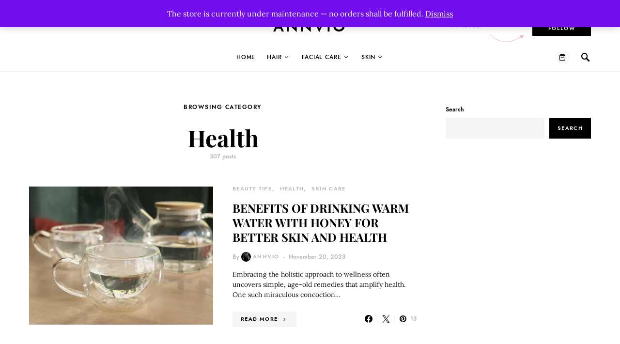

--- FILE ---
content_type: text/html; charset=utf-8
request_url: https://www.google.com/recaptcha/api2/aframe
body_size: 269
content:
<!DOCTYPE HTML><html><head><meta http-equiv="content-type" content="text/html; charset=UTF-8"></head><body><script nonce="glR4bWJ08IxrHIEQkFATZA">/** Anti-fraud and anti-abuse applications only. See google.com/recaptcha */ try{var clients={'sodar':'https://pagead2.googlesyndication.com/pagead/sodar?'};window.addEventListener("message",function(a){try{if(a.source===window.parent){var b=JSON.parse(a.data);var c=clients[b['id']];if(c){var d=document.createElement('img');d.src=c+b['params']+'&rc='+(localStorage.getItem("rc::a")?sessionStorage.getItem("rc::b"):"");window.document.body.appendChild(d);sessionStorage.setItem("rc::e",parseInt(sessionStorage.getItem("rc::e")||0)+1);localStorage.setItem("rc::h",'1769502329518');}}}catch(b){}});window.parent.postMessage("_grecaptcha_ready", "*");}catch(b){}</script></body></html>

--- FILE ---
content_type: text/css
request_url: https://annvio.com/wp-content/themes/overflow/style.css?ver=1.5.7
body_size: 25281
content:
@charset "UTF-8";
/*
Theme Name:           Overflow
Theme URI:            http://codesupply.co/themes/overflow
Description:          Contemporary Blog & Magazine WordPress Theme
Author:               Code Supply Co.
Author URI:           https://codesupply.co
Version:              1.5.7
Tags:                 two-columns, right-sidebar, custom-colors, editor-style, theme-options, featured-images, custom-menu, sticky-post, translation-ready
License:              GNU General Public License version 3.0
License URI:          http://www.gnu.org/licenses/gpl-3.0.html
Text Domain:          overflow
*/
/*--------------------------------------------------------------
>>> TABLE OF CONTENTS:
----------------------------------------------------------------
# Reboot
# Base
# Utilities
# Layout
# Elements
# Widgets
# Media
# Vendors

/*--------------------------------------------------------------
# Reboot
--------------------------------------------------------------*/
*,
*::before,
*::after {
	box-sizing: border-box;
}

html {
	font-family: sans-serif;
	line-height: 1.15;
	-webkit-text-size-adjust: 100%;
	-webkit-tap-highlight-color: rgba(0, 0, 0, 0);
}

article, aside, figcaption, figure, footer, header, hgroup, main, nav, section {
	display: block;
}

body {
	margin: 0;
	font-family: -apple-system, BlinkMacSystemFont, "Segoe UI", Roboto, "Helvetica Neue", Arial, "Noto Sans", sans-serif, "Apple Color Emoji", "Segoe UI Emoji", "Segoe UI Symbol", "Noto Color Emoji";
	font-size: 1rem;
	font-weight: 400;
	line-height: 1.5;
	color: #121416;
	text-align: left;
	background-color: #fff;
}

[tabindex="-1"]:focus {
	outline: 0 !important;
}

hr, .wp-block-separator {
	box-sizing: content-box;
	height: 0;
	overflow: visible;
}

h1, h2, h3, h4, h5, h6 {
	margin-top: 0;
	margin-bottom: 1rem;
}

p {
	margin-top: 0;
	margin-bottom: 1rem;
}

abbr[title],
abbr[data-original-title] {
	text-decoration: underline;
	-webkit-text-decoration: underline dotted;
	text-decoration: underline dotted;
	cursor: help;
	border-bottom: 0;
	-webkit-text-decoration-skip-ink: none;
	text-decoration-skip-ink: none;
}

address {
	margin-bottom: 1rem;
	font-style: normal;
	line-height: inherit;
}

ol,
ul,
dl {
	margin-top: 0;
	margin-bottom: 1rem;
}

ol ol,
ul ul,
ol ul,
ul ol {
	margin-bottom: 0;
}

dt {
	font-weight: 700;
}

dd {
	margin-bottom: .5rem;
	margin-left: 0;
}

blockquote {
	margin: 0 0 1rem;
}

b,
strong {
	font-weight: bolder;
}

small {
	font-size: 80%;
}

sub,
sup {
	position: relative;
	font-size: 75%;
	line-height: 0;
	vertical-align: baseline;
}

sub {
	bottom: -.25em;
}

sup {
	top: -.5em;
}

a {
	color: #000000;
	text-decoration: none;
	background-color: transparent;
}

a:hover {
	color: #b7b9c2;
	text-decoration: none;
}

a:not([href]):not([tabindex]) {
	color: inherit;
	text-decoration: none;
}

a:not([href]):not([tabindex]):hover, a:not([href]):not([tabindex]):focus {
	color: inherit;
	text-decoration: none;
}

a:not([href]):not([tabindex]):focus {
	outline: 0;
}

pre,
code,
kbd,
samp {
	font-family: SFMono-Regular, Menlo, Monaco, Consolas, "Liberation Mono", "Courier New", monospace;
	font-size: 1em;
}

pre {
	margin-top: 0;
	margin-bottom: 1rem;
	overflow: auto;
}

figure {
	margin: 0 0 1rem;
}

img {
	vertical-align: middle;
	border-style: none;
}

svg {
	overflow: hidden;
	vertical-align: middle;
}

table, .wp-block-table {
	border-collapse: collapse;
}

caption {
	padding-top: 0.75rem;
	padding-bottom: 0.75rem;
	color: #6c757d;
	text-align: left;
	caption-side: bottom;
}

th {
	text-align: inherit;
}

label {
	display: inline-block;
	margin-bottom: 0.5rem;
}

button {
	border-radius: 0;
}

button:focus {
	outline: 1px dotted;
	outline: 5px auto -webkit-focus-ring-color;
}

input,
button,
select,
optgroup,
textarea {
	margin: 0;
	font-family: inherit;
	font-size: inherit;
	line-height: inherit;
}

button,
input {
	overflow: visible;
}

button,
select {
	text-transform: none;
}

button,
[type="button"],
[type="reset"],
[type="submit"] {
	-webkit-appearance: button;
}

button::-moz-focus-inner,
[type="button"]::-moz-focus-inner,
[type="reset"]::-moz-focus-inner,
[type="submit"]::-moz-focus-inner {
	padding: 0;
	border-style: none;
}

input[type="radio"],
input[type="checkbox"] {
	box-sizing: border-box;
	padding: 0;
}

input[type="date"],
input[type="time"],
input[type="datetime-local"],
input[type="month"] {
	-webkit-appearance: listbox;
}

textarea {
	overflow: auto;
	resize: vertical;
}

fieldset {
	min-width: 0;
	padding: 0;
	margin: 0;
	border: 0;
}

legend {
	display: block;
	width: 100%;
	max-width: 100%;
	padding: 0;
	margin-bottom: .5rem;
	font-size: 1.5rem;
	line-height: inherit;
	color: inherit;
	white-space: normal;
}

progress {
	vertical-align: baseline;
}

[type="number"]::-webkit-inner-spin-button,
[type="number"]::-webkit-outer-spin-button {
	height: auto;
}

[type="search"] {
	outline-offset: -2px;
	-webkit-appearance: none;
}

[type="search"]::-webkit-search-decoration {
	-webkit-appearance: none;
}

::-webkit-file-upload-button {
	font: inherit;
	-webkit-appearance: button;
}

output {
	display: inline-block;
}

summary {
	display: list-item;
	cursor: pointer;
}

template {
	display: none;
}

[hidden] {
	display: none !important;
}

/*--------------------------------------------------------------
# Base
--------------------------------------------------------------*/
/*--------------------------------------------------------------
## Typography
--------------------------------------------------------------*/
html {
	-webkit-font-smoothing: antialiased;
	-moz-osx-font-smoothing: grayscale;
	font-size: 16px;
}

h1, h2, h3, h4, h5, h6,
.h1, .h2, .h3, .h4, .h5, .h6 {
	margin-bottom: 1rem;
	font-family: inherit;
	font-weight: 500;
	line-height: 1.25;
	color: #000000;
	word-wrap: break-word;
}

h1, .h1 {
	font-size: 3rem;
}

h2, .h2 {
	font-size: 2rem;
}

h3, .h3 {
	font-size: 1.75rem;
}

h4, .h4 {
	font-size: 1.5rem;
}

h5, .h5 {
	font-size: 1.25rem;
}

h6, .h6 {
	font-size: 1rem;
}

hr, .wp-block-separator {
	border: 0;
	border-top: 1px solid rgba(0, 0, 0, 0.1);
	margin-top: 48px !important;
	margin-bottom: 48px !important;
}

small, .small {
	font-size: 80%;
	font-weight: 400;
}

mark, .mark {
	padding: 0.2em;
	background-color: #fcf8e3;
}

/*--------------------------------------------------------------
## Font Style
--------------------------------------------------------------*/
.cs-breadcrumbs {
	font-size: 12px;
}

.title-block {
	margin-bottom: 1.5rem;
}

.entry-header .post-excerpt {
	font-size: 1.25rem;
}

.tagcloud a {
	font-size: 0.6875rem !important;
}

.tagcloud a:not(:last-child) {
	margin-right: 0.5rem;
}

/*--------------------------------------------------------------
## Tables
--------------------------------------------------------------*/
table, .wp-block-table {
	width: 100%;
	max-width: 100%;
	border-collapse: collapse;
	margin-bottom: 1rem;
	background-color: transparent;
}

table th, .wp-block-table th,
table td,
.wp-block-table td {
	padding: 0.75rem;
	vertical-align: top;
	border: none;
	border-top: 1px solid #dee2e6;
}

table thead th, .wp-block-table thead th {
	vertical-align: bottom;
	border-bottom: 2px solid #dee2e6;
}

table tbody + tbody, .wp-block-table tbody + tbody {
	border-top: 2px solid #dee2e6;
}

.wp-block-table .wp-block-table__cell-content {
	padding: 0;
}

.table-bordered {
	border: 1px solid #dee2e6;
}

.table-bordered th,
.table-bordered td {
	border: 1px solid #dee2e6;
}

.table-bordered thead th,
.table-bordered thead td {
	border-bottom-width: 2px;
}

.table-striped tbody tr:nth-of-type(odd) {
	background-color: rgba(0, 0, 0, 0.05);
}

@media (max-width: 599.98px) {
	.table-responsive-sm {
		display: block;
		width: 100%;
		overflow-x: auto;
		-webkit-overflow-scrolling: touch;
		-ms-overflow-style: -ms-autohiding-scrollbar;
	}
}

@media (max-width: 719.98px) {
	.table-responsive-md {
		display: block;
		width: 100%;
		overflow-x: auto;
		-webkit-overflow-scrolling: touch;
		-ms-overflow-style: -ms-autohiding-scrollbar;
	}
}

@media (max-width: 1019.98px) {
	.table-responsive-lg {
		display: block;
		width: 100%;
		overflow-x: auto;
		-webkit-overflow-scrolling: touch;
		-ms-overflow-style: -ms-autohiding-scrollbar;
	}
}

@media (max-width: 1199.98px) {
	.table-responsive-xl {
		display: block;
		width: 100%;
		overflow-x: auto;
		-webkit-overflow-scrolling: touch;
		-ms-overflow-style: -ms-autohiding-scrollbar;
	}
}

@media (max-width: 1919.98px) {
	.table-responsive-full {
		display: block;
		width: 100%;
		overflow-x: auto;
		-webkit-overflow-scrolling: touch;
		-ms-overflow-style: -ms-autohiding-scrollbar;
	}
}

.table-responsive {
	display: block;
	width: 100%;
	overflow-x: auto;
	-webkit-overflow-scrolling: touch;
	-ms-overflow-style: -ms-autohiding-scrollbar;
}

/*--------------------------------------------------------------
## Forms
--------------------------------------------------------------*/
input[type="text"],
input[type="email"],
input[type="url"],
input[type="password"],
input[type="search"],
input[type="number"],
input[type="tel"],
input[type="range"],
input[type="date"],
input[type="month"],
input[type="week"],
input[type="time"],
input[type="datetime"],
input[type="datetime-local"],
input[type="color"],
select,
textarea {
	display: block;
	width: 100%;
	font-size: 0.75rem;
	padding: 0.375rem 1rem;
	line-height: 1.7rem;
	color: #495057;
	background-color: #F2F4F6;
	border: 2px solid #F2F4F6;
	border-radius: 0;
	transition: background-color 0.15s ease-in-out;
}

@media screen and (prefers-reduced-motion: reduce) {
	input[type="text"],
	input[type="email"],
	input[type="url"],
	input[type="password"],
	input[type="search"],
	input[type="number"],
	input[type="tel"],
	input[type="range"],
	input[type="date"],
	input[type="month"],
	input[type="week"],
	input[type="time"],
	input[type="datetime"],
	input[type="datetime-local"],
	input[type="color"],
	select,
	textarea {
		transition: none;
	}
}

input[type="text"]::-ms-expand,
input[type="email"]::-ms-expand,
input[type="url"]::-ms-expand,
input[type="password"]::-ms-expand,
input[type="search"]::-ms-expand,
input[type="number"]::-ms-expand,
input[type="tel"]::-ms-expand,
input[type="range"]::-ms-expand,
input[type="date"]::-ms-expand,
input[type="month"]::-ms-expand,
input[type="week"]::-ms-expand,
input[type="time"]::-ms-expand,
input[type="datetime"]::-ms-expand,
input[type="datetime-local"]::-ms-expand,
input[type="color"]::-ms-expand,
select::-ms-expand,
textarea::-ms-expand {
	background-color: transparent;
	border: 0;
}

input[type="text"]:focus,
input[type="email"]:focus,
input[type="url"]:focus,
input[type="password"]:focus,
input[type="search"]:focus,
input[type="number"]:focus,
input[type="tel"]:focus,
input[type="range"]:focus,
input[type="date"]:focus,
input[type="month"]:focus,
input[type="week"]:focus,
input[type="time"]:focus,
input[type="datetime"]:focus,
input[type="datetime-local"]:focus,
input[type="color"]:focus,
select:focus,
textarea:focus {
	background-color: #FFFFFF;
	box-shadow: none;
	outline: 0;
}

input[type="text"]::-moz-placeholder, input[type="email"]::-moz-placeholder, input[type="url"]::-moz-placeholder, input[type="password"]::-moz-placeholder, input[type="search"]::-moz-placeholder, input[type="number"]::-moz-placeholder, input[type="tel"]::-moz-placeholder, input[type="range"]::-moz-placeholder, input[type="date"]::-moz-placeholder, input[type="month"]::-moz-placeholder, input[type="week"]::-moz-placeholder, input[type="time"]::-moz-placeholder, input[type="datetime"]::-moz-placeholder, input[type="datetime-local"]::-moz-placeholder, input[type="color"]::-moz-placeholder, select::-moz-placeholder, textarea::-moz-placeholder {
	color: #b7b9c2;
	opacity: 1;
}

input[type="text"]:-ms-input-placeholder, input[type="email"]:-ms-input-placeholder, input[type="url"]:-ms-input-placeholder, input[type="password"]:-ms-input-placeholder, input[type="search"]:-ms-input-placeholder, input[type="number"]:-ms-input-placeholder, input[type="tel"]:-ms-input-placeholder, input[type="range"]:-ms-input-placeholder, input[type="date"]:-ms-input-placeholder, input[type="month"]:-ms-input-placeholder, input[type="week"]:-ms-input-placeholder, input[type="time"]:-ms-input-placeholder, input[type="datetime"]:-ms-input-placeholder, input[type="datetime-local"]:-ms-input-placeholder, input[type="color"]:-ms-input-placeholder, select:-ms-input-placeholder, textarea:-ms-input-placeholder {
	color: #b7b9c2;
	opacity: 1;
}

input[type="text"]::placeholder,
input[type="email"]::placeholder,
input[type="url"]::placeholder,
input[type="password"]::placeholder,
input[type="search"]::placeholder,
input[type="number"]::placeholder,
input[type="tel"]::placeholder,
input[type="range"]::placeholder,
input[type="date"]::placeholder,
input[type="month"]::placeholder,
input[type="week"]::placeholder,
input[type="time"]::placeholder,
input[type="datetime"]::placeholder,
input[type="datetime-local"]::placeholder,
input[type="color"]::placeholder,
select::placeholder,
textarea::placeholder {
	color: #b7b9c2;
	opacity: 1;
}

input[type="text"]:disabled, input[type="text"][readonly],
input[type="email"]:disabled,
input[type="email"][readonly],
input[type="url"]:disabled,
input[type="url"][readonly],
input[type="password"]:disabled,
input[type="password"][readonly],
input[type="search"]:disabled,
input[type="search"][readonly],
input[type="number"]:disabled,
input[type="number"][readonly],
input[type="tel"]:disabled,
input[type="tel"][readonly],
input[type="range"]:disabled,
input[type="range"][readonly],
input[type="date"]:disabled,
input[type="date"][readonly],
input[type="month"]:disabled,
input[type="month"][readonly],
input[type="week"]:disabled,
input[type="week"][readonly],
input[type="time"]:disabled,
input[type="time"][readonly],
input[type="datetime"]:disabled,
input[type="datetime"][readonly],
input[type="datetime-local"]:disabled,
input[type="datetime-local"][readonly],
input[type="color"]:disabled,
input[type="color"][readonly],
select:disabled,
select[readonly],
textarea:disabled,
textarea[readonly] {
	background-color: #e9ecef;
	opacity: 1;
}

select:not([size]):not([multiple]) {
	height: calc(2.25rem + 4px);
}

select:focus::-ms-value {
	color: #495057;
	background-color: #F2F4F6;
}

button,
input[type="button"],
input[type="reset"],
input[type="submit"],
.button {
	display: inline-block;
	font-weight: 400;
	text-align: center;
	white-space: nowrap;
	vertical-align: middle;
	-webkit-user-select: none;
	-moz-user-select: none;
	-ms-user-select: none;
	user-select: none;
	cursor: pointer;
	border: 1px solid transparent;
	padding: 0.375rem 1rem;
	font-size: 1rem;
	line-height: 1.5;
	border-radius: 0;
	transition: color 0.15s ease-in-out, background-color 0.15s ease-in-out, border-color 0.15s ease-in-out, box-shadow 0.15s ease-in-out;
	background-color: #000000;
	color: white;
}

@media screen and (prefers-reduced-motion: reduce) {
	button,
	input[type="button"],
	input[type="reset"],
	input[type="submit"],
	.button {
		transition: none;
	}
}

button:hover, button:focus,
input[type="button"]:hover,
input[type="button"]:focus,
input[type="reset"]:hover,
input[type="reset"]:focus,
input[type="submit"]:hover,
input[type="submit"]:focus,
.button:hover,
.button:focus {
	background: rgba(0, 0, 0, 0.75);
	text-decoration: none;
	color: #fff;
}

button:focus,
input[type="button"]:focus,
input[type="reset"]:focus,
input[type="submit"]:focus,
.button:focus {
	outline: 0;
}

.button-transparent {
	background: transparent;
	color: #000000;
}

.button-transparent:hover, .button-transparent:focus {
	color: #6c757d;
}

.post-password-form {
	padding: 40px;
	background: #f8f9fa;
}

.post-password-form label {
	margin-bottom: 0;
	flex: 1;
}

.post-password-form input[type="password"] {
	background-color: #fff;
	min-height: 40px;
}

.post-password-form input[type="submit"] {
	padding: 0 2rem;
	min-height: 40px;
	height: 100%;
	border-radius: 0;
}

.post-password-form > p:first-child {
	font-size: 1.25rem;
	margin-bottom: 2rem;
}

.post-password-form > p:last-child {
	display: flex;
	align-items: flex-end;
	margin-bottom: 0;
}

.cs-input-group {
	position: relative;
	display: flex;
	flex-wrap: wrap;
	align-items: stretch;
	width: 100%;
}

.cs-input-group input[type="text"],
.cs-input-group input[type="email"],
.cs-input-group input[type="url"],
.cs-input-group input[type="password"],
.cs-input-group input[type="search"],
.cs-input-group input[type="number"],
.cs-input-group input[type="tel"] {
	position: relative;
	z-index: 2;
	flex: 1 1 auto;
	width: 1%;
	margin-bottom: 0;
}

.cs-input-group button {
	line-height: 1.5rem;
}

.cs-input-group .search-submit {
	border-top-left-radius: 0;
	border-bottom-left-radius: 0;
}

.search-form {
	transition: .2s ease box-shadow;
	border-radius: 0;
}

/*--------------------------------------------------------------
## Icons
--------------------------------------------------------------*/
@font-face {
	font-family: "cs-icons";
	src: url("css/icons/icons.ttf") format("truetype"), url("css/icons/icons.woff") format("woff"), url("css/icons/icons.svg#icons") format("svg");
	font-weight: normal;
	font-style: normal;
	font-display: swap;
}

[class^="cs-icon-"],
[class*=" cs-icon-"] {
	/* use !important to prevent issues with browser extensions that change fonts */
	font-family: "cs-icons" !important;
	speak: none;
	font-style: normal;
	font-weight: normal;
	font-variant: normal;
	text-transform: none;
	line-height: 1;
	/* Better Font Rendering =========== */
	-webkit-font-smoothing: antialiased;
	-moz-osx-font-smoothing: grayscale;
}

.cs-icon-share-top:before {
	content: "\e934";
}

.cs-icon-volume-x:before {
	content: "\e931";
}

.cs-icon-volume-2:before {
	content: "\e932";
}

.cs-icon-pause-circle:before {
	content: "\e92f";
}

.cs-icon-play-circle:before {
	content: "\e91d";
}

.cs-icon-clock:before {
	content: "\e92e";
}

.cs-icon-bag:before {
	content: "\e92d";
}

.cs-icon-cart:before {
	content: "\e92c";
}

.cs-icon-activity:before {
	content: "\e900";
}

.cs-icon-alert-circle:before {
	content: "\e901";
}

.cs-icon-arrow-down:before {
	content: "\e902";
}

.cs-icon-arrow-down-circle:before {
	content: "\e903";
}

.cs-icon-arrow-left:before {
	content: "\e904";
}

.cs-icon-arrow-left-circle:before {
	content: "\e905";
}

.cs-icon-arrow-right:before {
	content: "\e906";
}

.cs-icon-arrow-right-circle:before {
	content: "\e907";
}

.cs-icon-arrow-up-circle:before {
	content: "\e908";
}

.cs-icon-at-sign:before {
	content: "\e909";
}

.cs-icon-award:before {
	content: "\e90a";
}

.cs-icon-bookmark:before {
	content: "\e90b";
}

.cs-icon-chevron-down:before {
	content: "\e90c";
}

.cs-icon-chevron-left:before {
	content: "\e90d";
}

.cs-icon-chevron-right:before {
	content: "\e90e";
}

.cs-icon-chevron-up:before {
	content: "\e90f";
}

.cs-icon-circle:before {
	content: "\e910";
}

.cs-icon-eye:before {
	content: "\e911";
}

.cs-icon-file:before {
	content: "\e912";
}

.cs-icon-file-text:before {
	content: "\e913";
}

.cs-icon-film:before {
	content: "\e914";
}

.cs-icon-help-circle:before {
	content: "\e915";
}

.cs-icon-info:before {
	content: "\e916";
}

.cs-icon-menu:before {
	content: "\e917";
}

.cs-icon-message-square:before {
	content: "\e918";
}

.cs-icon-more-horizontal:before {
	content: "\e919";
}

.cs-icon-more-vertical:before {
	content: "\e91a";
}

.cs-icon-music:before {
	content: "\e91b";
}

.cs-icon-play:before {
	content: "\e91c";
}

.cs-icon-play-circle:before {
	content: "\e91d";
}

.cs-icon-plus-circle:before {
	content: "\e91e";
}

.cs-icon-search:before {
	content: "\e91f";
}

.cs-icon-share:before {
	content: "\e920";
}

.cs-icon-tag:before {
	content: "\e921";
}

.cs-icon-watch:before {
	content: "\e922";
}

.cs-icon-x:before {
	content: "\e923";
}

.cs-icon-x-circle:before {
	content: "\e924";
}

.cs-icon-x-square:before {
	content: "\e925";
}

.cs-icon-youtube:before {
	content: "\e926";
}

.cs-icon-zap:before {
	content: "\e927";
}

.cs-icon-zoom-in:before {
	content: "\e928";
}

.cs-icon-zoom-out:before {
	content: "\e929";
}

/*--------------------------------------------------------------
## Colors
--------------------------------------------------------------*/
@media (min-width: 1020px) {
	body {
		background-color: #FFFFFF;
	}
}

a {
	transition: .2s color ease;
}

h1 a, h2 a, h3 a, h4 a, h5 a, h6 a,
.h1 a, .h2 a, .h3 a, .h4 a, .h5 a, .h6 a {
	color: #000000;
}

h1 a:hover, h1 a:focus, h2 a:hover, h2 a:focus, h3 a:hover, h3 a:focus, h4 a:hover, h4 a:focus, h5 a:hover, h5 a:focus, h6 a:hover, h6 a:focus,
.h1 a:hover,
.h1 a:focus, .h2 a:hover, .h2 a:focus, .h3 a:hover, .h3 a:focus, .h4 a:hover, .h4 a:focus, .h5 a:hover, .h5 a:focus, .h6 a:hover, .h6 a:focus {
	color: #6c757d;
	text-decoration: none;
}

.post-categories {
	color: #b7b9c2;
}

.post-categories a {
	color: #b7b9c2;
}

.post-categories a:hover, .post-categories a:focus {
	color: #000000;
}

.post-meta,
.cs-breadcrumbs {
	color: #b7b9c2;
}

.post-meta a,
.cs-breadcrumbs a {
	color: #121416;
}

.post-meta a:hover, .post-meta a:focus,
.cs-breadcrumbs a:hover,
.cs-breadcrumbs a:focus {
	color: #000000;
}

figcaption {
	color: #b7b9c2;
}

span[class*="meta-"] {
	color: #b7b9c2;
}

.archive-count {
	color: #b7b9c2;
}

.page-subtitle {
	color: #b7b9c2;
}

/*--------------------------------------------------------------
## Lists
--------------------------------------------------------------*/
.cs-list-articles {
	padding-left: 0;
	list-style: none;
}

.cs-list-articles > li > a {
	display: flex;
	padding-top: 0.25rem;
	padding-bottom: 0.25rem;
	line-height: 1.25rem;
	color: #6c757d;
	font-size: 0.875rem;
	position: relative;
	padding-left: 2rem;
}

.cs-list-articles > li > a:before {
	position: absolute;
	left: 0;
	top: 0;
	font-family: "cs-icons";
	content: "\e906";
	color: #ced4da;
	font-size: 14px;
	margin-right: 1rem;
	display: inline-block;
	transition: .2s ease all;
	display: flex;
	align-items: center;
	justify-content: center;
	width: 20px;
	height: 20px;
	border-radius: 100%;
	top: 4px;
}

.cs-list-articles > li > a:hover {
	color: #000000;
}

.cs-list-articles > li > a:hover:before {
	color: #fff;
	transition: .2s ease all;
	background: #6c757d;
}

/*--------------------------------------------------------------
## Entry
--------------------------------------------------------------*/
.entry .entry-content:after {
	content: '';
	clear: both;
	display: table;
}

.entry .entry-content > *:last-child:after,
.entry .entry-summary > *:last-child:after {
	content: '';
	clear: both;
	display: table;
}

.entry .entry-content > *,
.entry .entry-content .wp-block-column > *,
.entry .entry-content .wp-block-group__inner-container > *,
.entry .entry-content .wp-block-cover__inner-container > *,
.entry .entry-content .wp-block-media-text__content > *,
.entry .entry-content .cnvs-block-column-inner > div > *,
.entry .entry-content .cnvs-block-section-content-inner > *,
.entry .entry-content .cnvs-block-section-sidebar-inner > *,
.entry .entry-summary > *,
.entry .entry-summary .wp-block-column > *,
.entry .entry-summary .wp-block-group__inner-container > *,
.entry .entry-summary .wp-block-cover__inner-container > *,
.entry .entry-summary .wp-block-media-text__content > *,
.entry .entry-summary .cnvs-block-column-inner > div > *,
.entry .entry-summary .cnvs-block-section-content-inner > *,
.entry .entry-summary .cnvs-block-section-sidebar-inner > * {
	margin-top: 32px;
	margin-bottom: 32px;
}

@media (min-width: 600px) {
	.entry .entry-content > *,
	.entry .entry-content .wp-block-column > *,
	.entry .entry-content .wp-block-group__inner-container > *,
	.entry .entry-content .wp-block-cover__inner-container > *,
	.entry .entry-content .wp-block-media-text__content > *,
	.entry .entry-content .cnvs-block-column-inner > div > *,
	.entry .entry-content .cnvs-block-section-content-inner > *,
	.entry .entry-content .cnvs-block-section-sidebar-inner > *,
	.entry .entry-summary > *,
	.entry .entry-summary .wp-block-column > *,
	.entry .entry-summary .wp-block-group__inner-container > *,
	.entry .entry-summary .wp-block-cover__inner-container > *,
	.entry .entry-summary .wp-block-media-text__content > *,
	.entry .entry-summary .cnvs-block-column-inner > div > *,
	.entry .entry-summary .cnvs-block-section-content-inner > *,
	.entry .entry-summary .cnvs-block-section-sidebar-inner > * {
		margin-top: 32px;
		margin-bottom: 32px;
	}
}

.entry .entry-content > *:first-child,
.entry .entry-content .wp-block-column > *:first-child,
.entry .entry-content .wp-block-group__inner-container > *:first-child,
.entry .entry-content .wp-block-cover__inner-container > *:first-child,
.entry .entry-content .wp-block-media-text__content > *:first-child,
.entry .entry-content .cnvs-block-column-inner > div > *:first-child,
.entry .entry-content .cnvs-block-section-content-inner > *:first-child,
.entry .entry-content .cnvs-block-section-sidebar-inner > *:first-child,
.entry .entry-summary > *:first-child,
.entry .entry-summary .wp-block-column > *:first-child,
.entry .entry-summary .wp-block-group__inner-container > *:first-child,
.entry .entry-summary .wp-block-cover__inner-container > *:first-child,
.entry .entry-summary .wp-block-media-text__content > *:first-child,
.entry .entry-summary .cnvs-block-column-inner > div > *:first-child,
.entry .entry-summary .cnvs-block-section-content-inner > *:first-child,
.entry .entry-summary .cnvs-block-section-sidebar-inner > *:first-child {
	margin-top: 0;
}

.entry .entry-content > *:last-child,
.entry .entry-content .wp-block-column > *:last-child,
.entry .entry-content .wp-block-group__inner-container > *:last-child,
.entry .entry-content .wp-block-cover__inner-container > *:last-child,
.entry .entry-content .wp-block-media-text__content > *:last-child,
.entry .entry-content .cnvs-block-column-inner > div > *:last-child,
.entry .entry-content .cnvs-block-section-content-inner > *:last-child,
.entry .entry-content .cnvs-block-section-sidebar-inner > *:last-child,
.entry .entry-summary > *:last-child,
.entry .entry-summary .wp-block-column > *:last-child,
.entry .entry-summary .wp-block-group__inner-container > *:last-child,
.entry .entry-summary .wp-block-cover__inner-container > *:last-child,
.entry .entry-summary .wp-block-media-text__content > *:last-child,
.entry .entry-summary .cnvs-block-column-inner > div > *:last-child,
.entry .entry-summary .cnvs-block-section-content-inner > *:last-child,
.entry .entry-summary .cnvs-block-section-sidebar-inner > *:last-child {
	margin-bottom: 0;
}

.entry .entry-content .entry-content,
.entry .entry-content .entry-summary,
.entry .entry-summary .entry-content,
.entry .entry-summary .entry-summary {
	margin: inherit;
	max-width: inherit;
	padding: inherit;
}

@media (min-width: 600px) {
	.entry .entry-content .entry-content,
	.entry .entry-content .entry-summary,
	.entry .entry-summary .entry-content,
	.entry .entry-summary .entry-summary {
		margin: inherit;
		max-width: inherit;
		padding: inherit;
	}
}

/*--------------------------------------------------------------
## Entry Content
--------------------------------------------------------------*/
.entry-content {
	line-height: 1.75;
}

.entry-content > a,
.entry-content > p > a,
.entry-content > ul li > a,
.entry-content > ol li > a,
.entry-content > p > em > a,
.entry-content > p > strong > a {
	text-decoration: underline;
}

.entry-content > a:hover, .entry-content > a:focus,
.entry-content > p > a:hover,
.entry-content > p > a:focus,
.entry-content > ul li > a:hover,
.entry-content > ul li > a:focus,
.entry-content > ol li > a:hover,
.entry-content > ol li > a:focus,
.entry-content > p > em > a:hover,
.entry-content > p > em > a:focus,
.entry-content > p > strong > a:hover,
.entry-content > p > strong > a:focus {
	text-decoration: none;
}

.entry-content > blockquote {
	position: relative;
	font-size: 1.25rem;
	line-height: 1.5;
	margin-left: 0;
	margin-right: 0;
	margin-top: 48px;
	margin-bottom: 48px;
	padding: 1.5rem 0;
	border-left: 0;
	border-top: 1px #e9ecef solid;
	border-bottom: 1px #e9ecef solid;
}

.entry-content > blockquote cite {
	display: block;
	color: #b7b9c2;
	font-size: 0.875rem;
	font-style: italic;
	margin-top: 0.5rem;
}

.entry-content > blockquote p {
	line-height: 1.5;
}

.entry-content > blockquote p:first-child {
	font-size: inherit;
	margin-top: 0;
}

.entry-content > blockquote p:last-child {
	margin-bottom: 0;
}

.entry-content cite {
	color: #b7b9c2;
}

.entry-content .wp-caption-dd {
	color: #b7b9c2;
	margin-left: 0;
}

.entry-content .cs-embed {
	margin-top: 48px;
	margin-bottom: 48px;
}

.alignnone {
	max-width: 100%;
}

.alignleft {
	float: none;
	margin-right: 0;
}

.alignleft:first-child + * {
	margin-top: 0;
}

@media (min-width: 600px) {
	.alignleft {
		float: left;
		margin-right: 2rem;
	}
}

.alignright {
	float: none;
	margin-left: 0;
}

.alignright:first-child + * {
	margin-top: 0;
}

@media (min-width: 600px) {
	.alignright {
		float: right;
		margin-left: 2rem;
	}
}

.aligncenter {
	display: block;
	clear: both;
	margin-left: auto;
	margin-right: auto;
	max-width: 100%;
}

.aligncenter .wp-caption-text,
.aligncenter .wp-caption-dd {
	text-align: center;
}

img.alignleft,
img.alignright {
	margin-bottom: 1rem;
}

/** =========== Blocks =========== */
.wp-block-columns > *:first-child {
	margin-top: 0;
}

.wp-block-columns > *:last-child {
	margin-bottom: 0;
}

.wp-block-columns .wp-block-column > *:first-child {
	margin-top: 0;
}

.wp-block-columns .wp-block-column > *:last-child {
	margin-bottom: 0;
}

@media only screen and (min-width: 600px) {
	.wp-block-columns {
		flex-wrap: nowrap;
	}
}

p.has-background {
	padding: 1.5rem 2rem;
}

p.wp-block-subhead {
	font-size: 1.25rem;
	color: #b7b9c2;
	opacity: 1;
}

p.has-drop-cap:not(:focus):first-letter {
	font-size: 4rem;
	line-height: 1;
	margin-top: 0.5rem;
	margin-right: 2rem;
	margin-bottom: 0.5rem;
}

.wp-block-separator:not(.is-style-dots) {
	border-top: none;
	border-bottom: 1px solid rgba(0, 0, 0, 0.1);
	max-width: 680px;
}

.wp-block-separator.is-style-dots {
	border: none;
	text-align: left;
}

.wp-block-separator.is-style-dots:before {
	padding-left: 0;
	color: #b7b9c2;
}

.wp-block-button.alignleft {
	text-align: left;
}

.wp-block-button.alignright {
	text-align: right;
}

.wp-block-button.aligncenter {
	text-align: center;
}

.wp-block-button .wp-block-button__link {
	transition: opacity 0.2s;
}

.wp-block-button .wp-block-button__link:not(.has-background) {
	background-color: #000000;
}

.wp-block-button .wp-block-button__link:not(.has-text-color) {
	color: white;
}

.wp-block-button .wp-block-button__link:hover {
	opacity: 0.7;
	cursor: pointer;
}

.wp-block-button:not(.is-style-squared) .wp-block-button__link {
	border-radius: 2rem;
}

.wp-block-code {
	background-color: rgba(0, 0, 0, 0.05);
	padding: 1rem 1.5rem;
	font-family: Menlo, Consolas, monaco, monospace;
	line-height: 1.75;
	font-size: 0.875rem;
	color: #000000;
	white-space: pre-wrap;
	border-radius: 0;
	border: none;
}

.wp-block-code .editor-plain-text {
	background-color: transparent;
}

.wp-block-preformatted {
	background-color: rgba(0, 0, 0, 0.05);
	padding: 1rem 1.5rem;
}

.wp-block-preformatted pre {
	padding: 0;
}

.wp-block-preformatted,
.wp-block-preformatted pre {
	font-family: Menlo, Consolas, monaco, monospace;
	line-height: 1.75;
	font-size: 0.875rem;
	color: #000000;
	white-space: pre-wrap;
}

.wp-block-verse {
	background-color: rgba(0, 0, 0, 0.05);
	padding: 1rem 1.5rem;
}

.wp-block-verse pre {
	padding: 0;
}

.wp-block-verse,
.wp-block-verse pre {
	font-family: Menlo, Consolas, monaco, monospace;
	line-height: 1.75;
	font-size: 0.875rem;
	color: #000000;
	overflow: auto;
}

.wp-block-audio figcaption {
	color: #b7b9c2;
	text-align: center;
}

.wp-block-embed figcaption {
	color: #b7b9c2;
	text-align: center;
}

.wp-block-video video {
	width: 100%;
}

.wp-block-media-text p:last-child {
	margin-bottom: 0;
}

@media (max-width: 599.98px) {
	.wp-block-media-text.is-stacked-on-mobile .wp-block-media-text__content {
		padding-top: 8%;
		padding-bottom: 0;
	}
	.wp-block-media-text.is-stacked-on-mobile.has-media-on-the-right .wp-block-media-text__content {
		padding-top: 0;
		padding-bottom: 8%;
	}
}

.wp-block-image figcaption {
	color: #b7b9c2;
	text-align: center;
}

@media (min-width: 600px) {
	.wp-block-image figcaption {
		text-align: initial;
	}
}

.wp-block-image .alignleft figcaption, .wp-block-image .alignright figcaption,
.wp-block-image .aligncenter figcaption, .wp-block-image .alignwide figcaption,
.wp-block-image .alignfull figcaption {
	text-align: center;
}

.wp-block-image.alignleft figcaption, .wp-block-image.alignright figcaption, .wp-block-image.aligncenter figcaption, .wp-block-image.alignwide figcaption, .wp-block-image.alignfull figcaption {
	text-align: center;
}

.wp-block-image .alignleft, .wp-block-image.alignleft {
	float: none;
	margin-right: 0;
}

@media (min-width: 600px) {
	.wp-block-image .alignleft, .wp-block-image.alignleft {
		float: left;
		margin-right: 2rem;
	}
}

.wp-block-image .alignright, .wp-block-image.alignright {
	float: none;
	margin-left: 0;
}

@media (min-width: 600px) {
	.wp-block-image .alignright, .wp-block-image.alignright {
		float: right;
		margin-left: 2rem;
	}
}

@media (max-width: 599.98px) {
	.wp-block-image .alignleft,
	.wp-block-image .alignright {
		margin-left: auto;
		margin-right: auto;
	}
}

.wp-block-gallery.has-nested-images {
	display: flex;
}

.wp-block-cover,
.wp-block-cover-image {
	display: flex;
	justify-content: center;
	align-items: center;
	min-height: auto;
}

.wp-block-cover:after,
.wp-block-cover-image:after {
	width: 0;
	padding-bottom: 56.25%;
	height: 100%;
	content: '';
}

.wp-block-cover.alignleft:after, .wp-block-cover.alignright:after,
.wp-block-cover-image.alignleft:after,
.wp-block-cover-image.alignright:after {
	padding-bottom: 75%;
}

.wp-block-cover.alignfull:after, .wp-block-cover.alignwide:after,
.wp-block-cover-image.alignfull:after,
.wp-block-cover-image.alignwide:after {
	padding-bottom: 40%;
}

.wp-block-cover .wp-block-cover-text,
.wp-block-cover-image .wp-block-cover-text {
	font-size: 2rem;
	line-height: 1.25;
	padding: 1rem;
}

@media (min-width: 600px) {
	.wp-block-cover .wp-block-cover-text,
	.wp-block-cover-image .wp-block-cover-text {
		padding: 2rem;
	}
}

.wp-block-quote:not(.is-large), .wp-block-quote:not(.is-style-large) {
	position: relative;
	font-size: 1.25rem;
	line-height: 1.5;
	padding: 1.5rem 0;
	margin-top: 48px;
	margin-bottom: 48px;
	border-top: 1px #e9ecef solid;
	border-bottom: 1px #e9ecef solid;
	color: #000000;
}

.wp-block-quote:not(.is-large):not(.is-style-large) {
	border-left: 0;
}

.wp-block-quote p {
	line-height: 1.5;
}

.wp-block-quote p:first-child {
	font-size: inherit;
	margin-top: 0;
}

.wp-block-quote p:last-child {
	margin-bottom: 0;
}

.wp-block-quote cite {
	font-style: italic;
	color: #b7b9c2;
	line-height: 1.5;
}

.wp-block-quote .wp-block-quote__citation {
	font-style: italic;
	color: #b7b9c2;
	line-height: 1.5;
}

.wp-block-quote.is-large p,
.wp-block-quote.is-large p:first-child, .wp-block-quote.is-style-large p,
.wp-block-quote.is-style-large p:first-child {
	font-size: 1.5rem;
	font-style: normal;
	line-height: 1.6;
}

.wp-block-quote.is-large cite,
.wp-block-quote.is-large footer, .wp-block-quote.is-style-large cite,
.wp-block-quote.is-style-large footer {
	font-size: 0.875rem;
	text-align: left;
}

.wp-block-pullquote.alignleft,
.wp-block-pullquote.alignright,
.wp-block-cover-image.alignleft,
.wp-block-cover-image.alignright,
.wp-block-cover.alignleft,
.wp-block-cover.alignright {
	max-width: 100%;
}

@media (min-width: 600px) {
	.wp-block-pullquote.alignleft,
	.wp-block-pullquote.alignright,
	.wp-block-cover-image.alignleft,
	.wp-block-cover-image.alignright,
	.wp-block-cover.alignleft,
	.wp-block-cover.alignright {
		max-width: calc(50% - 1rem);
	}
}

.wp-block-pullquote {
	border-top: 4px solid #000000;
	border-bottom: 4px solid #000000;
	padding: 2rem 1rem;
}

.wp-block-pullquote blockquote {
	margin: 0;
}

.wp-block-pullquote p {
	font-size: 1.75rem;
	line-height: 1.5;
}

.wp-block-pullquote .alignleft p,
.wp-block-pullquote .alignright p {
	font-size: 1.25rem;
}

.wp-block-pullquote blockquote:not(.has-text-color) {
	color: #000000;
}

.wp-block-pullquote blockquote:not(.has-text-color) cite,
.wp-block-pullquote blockquote:not(.has-text-color) footer,
.wp-block-pullquote blockquote:not(.has-text-color) .wp-block-pullquote__citation {
	color: #b7b9c2;
	font-style: italic;
}

.wp-block-latest-comments {
	border-top: 1px solid #e9ecef;
	border-bottom: 1px solid #e9ecef;
	padding: 2rem 0;
	margin: 0;
}

.wp-block-latest-comments .wp-block-latest-comments__comment {
	margin: 2rem 0 0;
}

.wp-block-latest-comments .wp-block-latest-comments__comment:first-child {
	margin-top: 0;
}

.wp-block-latest-comments .wp-block-latest-comments__comment > article {
	border: none !important;
	margin: 0 !important;
	padding: 0 !important;
}

.wp-block-latest-comments .wp-block-latest-comments__comment-date {
	color: #b7b9c2;
	font-size: 0.875rem;
}

.wp-block-latest-comments .wp-block-latest-comments__comment-excerpt p {
	font-size: inherit;
	line-height: inherit;
	margin: 0.5rem 0;
}

.wp-block-latest-comments .wp-block-latest-comments__comment-excerpt p:last-child {
	margin-bottom: 0;
}

.wp-block-latest-posts,
.wp-block-categories-list,
.wp-block-categories__list,
.wp-block-archives-list {
	padding-left: 0;
	list-style: none;
	padding-left: 0;
	padding-right: 0;
	text-align: left;
}

.wp-block-latest-posts li,
.wp-block-categories-list li,
.wp-block-categories__list li,
.wp-block-archives-list li {
	display: flex;
	align-items: center;
	flex-wrap: wrap;
}

.wp-block-latest-posts > li a,
.wp-block-categories-list > li a,
.wp-block-categories__list > li a,
.wp-block-archives-list > li a {
	padding-top: 0.25rem;
	padding-bottom: 0.25rem;
}

.wp-block-latest-posts > li > a,
.wp-block-categories-list > li > a,
.wp-block-categories__list > li > a,
.wp-block-archives-list > li > a {
	display: flex;
	position: relative;
	padding-left: 2rem;
}

.wp-block-latest-posts > li > a:before,
.wp-block-categories-list > li > a:before,
.wp-block-categories__list > li > a:before,
.wp-block-archives-list > li > a:before {
	position: absolute;
	left: 0;
	top: 8px;
	font-family: "cs-icons";
	content: "\e906";
	color: #ced4da;
	font-size: 14px;
	margin-right: 1rem;
	display: inline-block;
	transition: .2s ease all;
	display: flex;
	align-items: center;
	justify-content: center;
	width: 20px;
	height: 20px;
	border-radius: 100%;
}

.wp-block-latest-posts > li > a:hover,
.wp-block-categories-list > li > a:hover,
.wp-block-categories__list > li > a:hover,
.wp-block-archives-list > li > a:hover {
	color: #000000;
}

.wp-block-latest-posts > li > a:hover:before,
.wp-block-categories-list > li > a:hover:before,
.wp-block-categories__list > li > a:hover:before,
.wp-block-archives-list > li > a:hover:before {
	color: #fff;
	transition: .2s ease all;
	background: #6c757d;
}

.wp-block-latest-posts .wp-block-latest-posts__post-date,
.wp-block-categories-list .wp-block-latest-posts__post-date,
.wp-block-categories__list .wp-block-latest-posts__post-date,
.wp-block-archives-list .wp-block-latest-posts__post-date {
	margin-left: 2rem;
	flex: 0 0 100%;
	font-size: 0.875rem;
	color: #b7b9c2;
}

.wp-block-latest-posts .children,
.wp-block-latest-posts .wp-block-categories__list,
.wp-block-categories-list .children,
.wp-block-categories-list .wp-block-categories__list,
.wp-block-categories__list .children,
.wp-block-categories__list .wp-block-categories__list,
.wp-block-archives-list .children,
.wp-block-archives-list .wp-block-categories__list {
	flex: 0 0 100%;
}

.wp-block-categories > .wp-block-categories__list {
	padding: 0;
}

.wp-block-archives.wp-block-archives-list {
	padding: 0;
}

.wp-block-categories-list a,
.wp-block-categories__list a,
.wp-block-archives-list a {
	padding-right: 0.5rem;
}

/*--------------------------------------------------------------
# Utilities
--------------------------------------------------------------*/
/*--------------------------------------------------------------
## Background
--------------------------------------------------------------*/
.cs-bg-dark {
	color: rgba(255, 255, 255, 0.9);
}

.cs-bg-dark h1, .cs-bg-dark h2, .cs-bg-dark h3, .cs-bg-dark h4, .cs-bg-dark h5, .cs-bg-dark h6,
.cs-bg-dark .h1, .cs-bg-dark .h2, .cs-bg-dark .h3, .cs-bg-dark .h4, .cs-bg-dark .h5, .cs-bg-dark .h6 {
	color: #fff;
}

.cs-bg-dark h1 a, .cs-bg-dark h2 a, .cs-bg-dark h3 a, .cs-bg-dark h4 a, .cs-bg-dark h5 a, .cs-bg-dark h6 a,
.cs-bg-dark .h1 a, .cs-bg-dark .h2 a, .cs-bg-dark .h3 a, .cs-bg-dark .h4 a, .cs-bg-dark .h5 a, .cs-bg-dark .h6 a {
	transition: .2s ease all !important;
	color: #fff;
}

.cs-bg-dark h1:hover a, .cs-bg-dark h1:focus a, .cs-bg-dark h2:hover a, .cs-bg-dark h2:focus a, .cs-bg-dark h3:hover a, .cs-bg-dark h3:focus a, .cs-bg-dark h4:hover a, .cs-bg-dark h4:focus a, .cs-bg-dark h5:hover a, .cs-bg-dark h5:focus a, .cs-bg-dark h6:hover a, .cs-bg-dark h6:focus a,
.cs-bg-dark .h1:hover a,
.cs-bg-dark .h1:focus a, .cs-bg-dark .h2:hover a, .cs-bg-dark .h2:focus a, .cs-bg-dark .h3:hover a, .cs-bg-dark .h3:focus a, .cs-bg-dark .h4:hover a, .cs-bg-dark .h4:focus a, .cs-bg-dark .h5:hover a, .cs-bg-dark .h5:focus a, .cs-bg-dark .h6:hover a, .cs-bg-dark .h6:focus a {
	color: rgba(255, 255, 255, 0.75);
}

.cs-bg-dark a,
.cs-bg-dark .entry-content a,
.cs-bg-dark .meta-category a,
.cs-bg-dark .meta-comments a,
.cs-bg-dark .post-meta .author a {
	color: rgba(255, 255, 255, 0.8);
}

.cs-bg-dark a:hover, .cs-bg-dark a:focus,
.cs-bg-dark .entry-content a:hover,
.cs-bg-dark .entry-content a:focus,
.cs-bg-dark .meta-category a:hover,
.cs-bg-dark .meta-category a:focus,
.cs-bg-dark .meta-comments a:hover,
.cs-bg-dark .meta-comments a:focus,
.cs-bg-dark .post-meta .author a:hover,
.cs-bg-dark .post-meta .author a:focus {
	color: white;
}

.cs-bg-dark .title-block {
	color: rgba(255, 255, 255, 0.7);
}

.cs-bg-dark caption,
.cs-bg-dark figcaption,
.cs-bg-dark .post-meta,
.cs-bg-dark .cs-breadcrumbs {
	color: rgba(255, 255, 255, 0.7);
}

.cs-bg-dark .pk-input-group {
	border-color: #fff;
}

.cs-bg-dark .hero-title {
	color: #fff !important;
}

.cs-bg-dark .navbar-follow-box .navbar-follow-text {
	color: rgba(255, 255, 255, 0.75);
}

.cs-bg-dark .navbar-follow-box .navbar-follow-counters .followers {
	color: rgba(255, 255, 255, 0.75);
}

.cs-bg-dark .navbar-follow-box .navbar-follow-counters .followers .number {
	color: #fff;
}

.cs-bg-dark .navbar-follow-box .navbar-follow-btn {
	background-color: rgba(255, 255, 255, 0.125);
}

.cs-bg-dark .site-info {
	border-top: none;
	color: rgba(255, 255, 255, 0.5);
}

.cs-bg-dark .site-info .footer-aside + .footer-content .navbar-footer {
	border-color: rgba(255, 255, 255, 0.2);
}

.cs-bg-dark .site-info .footer-title {
	color: #fff;
}

.cs-bg-dark .footer-copyright {
	color: rgba(255, 255, 255, 0.6);
}

.cs-bg-dark .footer-copyright a {
	color: #fff;
}

.cs-bg-dark .navbar-footer a {
	color: rgba(255, 255, 255, 0.85);
}

.cs-bg-dark .navbar-footer a:hover {
	color: #fff;
}

.cs-bg-dark .pk-font-heading {
	color: #fff;
}

.cs-bg-dark .pk-color-secondary {
	color: rgba(255, 255, 255, 0.75);
}

.cs-bg-dark .pk-font-secondary {
	color: rgba(255, 255, 255, 0.75);
}

.cs-bg-dark .pk-badge-primary {
	background-color: rgba(255, 255, 255, 0.25);
}

.cs-bg-dark .pk-social-links-link {
	color: #fff;
}

.cs-bg-dark .pk-social-links-link:hover, .cs-bg-dark .pk-social-links-link:focus {
	color: rgba(255, 255, 255, 0.75);
}

.cs-bg-dark .pk-social-links-count {
	color: rgba(255, 255, 255, 0.75);
}

.cs-bg-dark .pk-social-links-label {
	color: rgba(255, 255, 255, 0.3);
}

.cs-bg-dark .pk-social-links-scheme-bold .pk-social-links-link .pk-social-links-title {
	color: rgba(255, 255, 255, 0.6);
}

.cs-bg-dark .pk-social-links-scheme-bold .pk-social-links-link:hover .pk-social-links-icon,
.cs-bg-dark .pk-social-links-scheme-bold .pk-social-links-link:hover .pk-social-links-title {
	color: #fff;
}

.cs-bg-dark .pk-social-links-scheme-light-rounded .pk-social-links-link .pk-social-links-icon {
	background-color: rgba(255, 255, 255, 0.125);
	transition: background-color 0.2s;
	color: #fff;
}

.cs-bg-dark .pk-social-links-template-nav .pk-social-links-count {
	color: rgba(255, 255, 255, 0.75);
}

.cs-bg-dark .pk-share-buttons-wrap .pk-share-buttons-item:after {
	color: rgba(255, 255, 255, 0.225);
}

.cs-bg-dark .pk-share-buttons-post_meta .pk-share-buttons-item .pk-share-buttons-count,
.cs-bg-dark .pk-share-buttons-featured_post .pk-share-buttons-item .pk-share-buttons-count {
	color: rgba(255, 255, 255, 0.5);
}

.cs-bg-dark .pk-share-buttons-post_meta .pk-share-buttons-item .pk-share-buttons-link:hover .pk-share-buttons-count,
.cs-bg-dark .pk-share-buttons-featured_post .pk-share-buttons-item .pk-share-buttons-link:hover .pk-share-buttons-count {
	color: #fff;
}

.cs-bg-dark .pk-share-buttons-post_meta.pk-share-buttons-scheme-default .pk-share-buttons-link .pk-share-buttons-icon,
.cs-bg-dark .pk-share-buttons-featured_post.pk-share-buttons-scheme-default .pk-share-buttons-link .pk-share-buttons-icon {
	color: #fff;
}

.cs-bg-dark .pk-share-buttons-post_meta.pk-share-buttons-scheme-default .pk-share-buttons-link:hover .pk-share-buttons-icon,
.cs-bg-dark .pk-share-buttons-featured_post.pk-share-buttons-scheme-default .pk-share-buttons-link:hover .pk-share-buttons-icon {
	color: #fff;
}

.navbar .cs-bg-navbar-dark {
	border-bottom: none;
}

.navbar .cs-bg-navbar-dark .site-title,
.navbar .cs-bg-navbar-dark .large-title {
	color: #fff;
}

.navbar .cs-bg-navbar-dark .site-title:hover, .navbar .cs-bg-navbar-dark .site-title:focus,
.navbar .cs-bg-navbar-dark .large-title:hover,
.navbar .cs-bg-navbar-dark .large-title:focus {
	color: rgba(255, 255, 255, 0.75);
}

.navbar .cs-bg-navbar-dark .navbar-brand .tagline {
	color: rgba(255, 255, 255, 0.75) !important;
}

.navbar .cs-bg-navbar-dark .navbar-nav,
.navbar .cs-bg-navbar-dark .navbar-toggle-search,
.navbar .cs-bg-navbar-dark .navbar-toggle-offcanvas {
	border-color: rgba(255, 255, 255, 0.2) !important;
}

.navbar .cs-bg-navbar-dark .navbar-toggle-search,
.navbar .cs-bg-navbar-dark .navbar-toggle-offcanvas {
	color: #fff;
}

.navbar .cs-bg-navbar-dark .navbar-toggle-search:hover, .navbar .cs-bg-navbar-dark .navbar-toggle-search:focus,
.navbar .cs-bg-navbar-dark .navbar-toggle-offcanvas:hover,
.navbar .cs-bg-navbar-dark .navbar-toggle-offcanvas:focus {
	color: rgba(255, 255, 255, 0.75);
}

.navbar .cs-bg-navbar-dark .navbar-nav > li > a {
	color: #fff;
}

.navbar .cs-bg-navbar-dark .navbar-nav > li:hover > a {
	color: #fff;
}

.navbar .cs-bg-navbar-dark .navbar-nav > li.current-menu-ancestor > a,
.navbar .cs-bg-navbar-dark .navbar-nav > li.current-menu-item > a {
	color: rgba(255, 255, 255, 0.75);
}

.navbar .cs-bg-navbar-dark .pk-badge-primary {
	background: rgba(0, 0, 0, 0.875);
	color: #fff;
}

.navbar .cs-bg-navbar-dark .pk-badge-secondary {
	background: rgba(183, 185, 194, 0.875);
	color: #fff;
}

.navbar .cs-bg-navbar-dark .pk-badge-success {
	background: rgba(40, 167, 69, 0.875);
	color: #fff;
}

.navbar .cs-bg-navbar-dark .pk-badge-info {
	background: rgba(23, 162, 184, 0.875);
	color: #fff;
}

.navbar .cs-bg-navbar-dark .pk-badge-warning {
	background: rgba(255, 193, 7, 0.875);
	color: #fff;
}

.navbar .cs-bg-navbar-dark .pk-badge-danger {
	background: rgba(220, 53, 69, 0.875);
	color: #fff;
}

.navbar .cs-bg-navbar-dark .pk-badge-light {
	background: rgba(248, 249, 250, 0.875);
	color: #fff;
}

.navbar .cs-bg-navbar-dark .pk-badge-dark {
	background: rgba(52, 58, 64, 0.875);
	color: #fff;
}

.navbar .cs-bg-navbar-dark .sub-menu .pk-badge-primary {
	background: rgba(0, 0, 0, 0.125);
	color: black;
}

.navbar .cs-bg-navbar-dark .sub-menu .pk-badge-secondary {
	background: rgba(183, 185, 194, 0.125);
	color: #8e919f;
}

.navbar .cs-bg-navbar-dark .sub-menu .pk-badge-success {
	background: rgba(40, 167, 69, 0.125);
	color: #19692c;
}

.navbar .cs-bg-navbar-dark .sub-menu .pk-badge-info {
	background: rgba(23, 162, 184, 0.125);
	color: #0f6674;
}

.navbar .cs-bg-navbar-dark .sub-menu .pk-badge-warning {
	background: rgba(255, 193, 7, 0.125);
	color: #ba8b00;
}

.navbar .cs-bg-navbar-dark .sub-menu .pk-badge-danger {
	background: rgba(220, 53, 69, 0.125);
	color: #a71d2a;
}

.navbar .cs-bg-navbar-dark .sub-menu .pk-badge-light {
	background: rgba(248, 249, 250, 0.125);
	color: #cbd3da;
}

.navbar .cs-bg-navbar-dark .sub-menu .pk-badge-dark {
	background: rgba(52, 58, 64, 0.125);
	color: #121416;
}

.navbar .cs-bg-navbar-dark .pk-badge-primary {
	background-color: rgba(255, 255, 255, 0.25);
}

.offcanvas-header.cs-bg-navbar-dark {
	border-bottom: none;
	border-right: 1px rgba(255, 255, 255, 0.025) solid;
}

.offcanvas-header.cs-bg-navbar-dark .site-title,
.offcanvas-header.cs-bg-navbar-dark .toggle-offcanvas {
	color: #fff;
}

.offcanvas-header.cs-bg-navbar-dark .site-title:hover, .offcanvas-header.cs-bg-navbar-dark .site-title:focus,
.offcanvas-header.cs-bg-navbar-dark .toggle-offcanvas:hover,
.offcanvas-header.cs-bg-navbar-dark .toggle-offcanvas:focus {
	color: rgba(255, 255, 255, 0.75);
}

.navbar .cs-navbar-nav-submenu-dark .sub-menu .sub-menu {
	border-left-color: rgba(255, 255, 255, 0.25);
}

.navbar .cs-navbar-nav-submenu-dark .sub-menu > li.current-menu-ancestor > a,
.navbar .cs-navbar-nav-submenu-dark .sub-menu > li.current-menu-item > a {
	color: #fff;
}

.navbar .cs-navbar-nav-submenu-dark .sub-menu > li:hover > a, .navbar .cs-navbar-nav-submenu-dark .sub-menu > li:focus > a {
	color: #fff;
}

.navbar .cs-navbar-nav-submenu-dark .sub-menu > li > a {
	color: rgba(255, 255, 255, 0.75);
}

.navbar .cs-navbar-nav-submenu-dark .sub-menu .pk-badge-primary {
	background: rgba(0, 0, 0, 0.875);
	color: #fff;
}

.navbar .cs-navbar-nav-submenu-dark .sub-menu .pk-badge-secondary {
	background: rgba(183, 185, 194, 0.875);
	color: #fff;
}

.navbar .cs-navbar-nav-submenu-dark .sub-menu .pk-badge-success {
	background: rgba(40, 167, 69, 0.875);
	color: #fff;
}

.navbar .cs-navbar-nav-submenu-dark .sub-menu .pk-badge-info {
	background: rgba(23, 162, 184, 0.875);
	color: #fff;
}

.navbar .cs-navbar-nav-submenu-dark .sub-menu .pk-badge-warning {
	background: rgba(255, 193, 7, 0.875);
	color: #fff;
}

.navbar .cs-navbar-nav-submenu-dark .sub-menu .pk-badge-danger {
	background: rgba(220, 53, 69, 0.875);
	color: #fff;
}

.navbar .cs-navbar-nav-submenu-dark .sub-menu .pk-badge-light {
	background: rgba(248, 249, 250, 0.875);
	color: #fff;
}

.navbar .cs-navbar-nav-submenu-dark .sub-menu .pk-badge-dark {
	background: rgba(52, 58, 64, 0.875);
	color: #fff;
}

.navbar .cs-navbar-nav-submenu-dark .sub-menu .pk-badge-primary {
	background-color: rgba(255, 255, 255, 0.25);
}

.navbar .cs-navbar-nav-submenu-dark .cs-mm-posts-container,
.navbar .cs-navbar-nav-submenu-dark .cs-mm-posts.mega-menu-category {
	border-top: 1px solid #e9ecef;
}

.navbar .cs-navbar-nav-submenu-dark .cs-mm-categories {
	border-right: none;
}

.navbar .cs-navbar-nav-submenu-dark .cs-mm-categories a {
	color: rgba(255, 255, 255, 0.75);
}

.navbar .cs-navbar-nav-submenu-dark .cs-mm-categories li.active-item a {
	color: #fff !important;
}

/*--------------------------------------------------------------
## Alignment
--------------------------------------------------------------*/
.design-text-alignment-center .title-stroke:after,
.design-text-alignment-center .title-stroke-block:after {
	margin-left: auto;
	margin-right: auto;
}

.design-text-alignment-center .title-block-wrap {
	text-align: center;
}

.design-text-alignment-center .cs-mm-posts {
	text-align: center;
}

.design-text-alignment-center .cs-mm-post .entry-header .post-meta {
	justify-content: center;
}

.design-text-alignment-center .page-header {
	text-align: center;
}

.design-text-alignment-center .page-header .subcategories .cs-nav-pills {
	justify-content: center;
}

.design-text-alignment-center .entry-header .entry-header-inner {
	text-align: center;
}

.design-text-alignment-center .entry-header .entry-header-inner > .post-meta {
	justify-content: center;
}

.design-text-alignment-center .content-not-found {
	text-align: center;
}

.design-text-alignment-center .entry-details {
	flex-direction: column;
	align-items: center;
}

.design-text-alignment-center .entry-details .entry-more {
	margin-right: 0;
}

.design-text-alignment-center .entry-details .post-meta {
	justify-content: center;
}

.design-text-alignment-center .entry-details .post-share {
	margin-top: 1.5rem;
}

@media (min-width: 1020px) {
	.design-text-alignment-center .entry-details {
		align-items: center;
		flex-direction: column;
	}
	.design-text-alignment-center .entry-details .post-share {
		margin-top: 1.5rem;
	}
}

.design-text-alignment-center .archive-full .layout-full {
	text-align: center;
}

.design-text-alignment-center .archive-full .layout-full > .post-meta,
.design-text-alignment-center .archive-full .layout-full > .entry-header .post-meta {
	justify-content: center;
}

.design-text-alignment-center .archive-full .layout-full > .pk-share-buttons-items {
	justify-content: center;
}

.design-text-alignment-center .archive-list .post-inner:last-child,
.design-text-alignment-center .archive-grid .post-inner:last-child,
.design-text-alignment-center .archive-masonry .post-inner:last-child {
	text-align: center;
}

.design-text-alignment-center .archive-list .post-inner:last-child .post-meta,
.design-text-alignment-center .archive-grid .post-inner:last-child .post-meta,
.design-text-alignment-center .archive-masonry .post-inner:last-child .post-meta {
	justify-content: center;
}

.design-text-alignment-center .archive-list .post-inner:last-child .pk-share-buttons-items,
.design-text-alignment-center .archive-grid .post-inner:last-child .pk-share-buttons-items,
.design-text-alignment-center .archive-masonry .post-inner:last-child .pk-share-buttons-items {
	justify-content: center;
}

.design-text-alignment-center .cs-featured-post .cs-card-inner {
	text-align: center;
}

.design-text-alignment-center .cs-featured-post .post-meta {
	justify-content: center;
}

.design-text-alignment-center .cs-featured-post .pk-share-buttons-items {
	justify-content: center;
}

@media (min-width: 1020px) {
	.design-text-alignment-center .cs-featured-post .entry-details {
		align-items: center;
		flex-direction: column;
	}
	.design-text-alignment-center .cs-featured-post .post-share {
		margin-top: 1.5rem;
	}
}

.design-text-alignment-center .pk-widget-posts-template-inverse .pk-data-wrap {
	text-align: center;
}

.design-text-alignment-center .pk-widget-posts-template-inverse .pk-data-wrap .post-meta {
	justify-content: center;
}

.design-text-alignment-center .cs-trending-wrap {
	align-items: center;
}

.design-text-alignment-center .cs-trending-wrap .trending-title .trending-text {
	text-align: center;
}

.design-text-alignment-center .cs-trending-posts {
	justify-content: center;
}

.design-text-alignment-center .pk-instagram-header .pk-instagram-container,
.design-text-alignment-center .pk-instagram-header .pk-instagram-counters {
	justify-content: center;
}

.design-text-alignment-center .pk-twitter-header .pk-twitter-container,
.design-text-alignment-center .pk-twitter-header .pk-twitter-counters {
	justify-content: center;
}

.design-text-alignment-center .cs-footer-post .cs-card {
	text-align: center;
}

.design-text-alignment-center .cs-footer-post .cs-card .post-meta {
	justify-content: center;
}

.design-text-alignment-center .cs-footer-post .cs-card .pk-share-buttons-items {
	justify-content: center;
}

/*--------------------------------------------------------------
## Display
--------------------------------------------------------------*/
.cs-d-none {
	display: none !important;
}

.cs-d-inline {
	display: inline !important;
}

.cs-d-inline-block {
	display: inline-block !important;
}

.cs-d-block {
	display: block !important;
}

.cs-d-flex {
	display: flex !important;
}

@media (min-width: 600px) {
	.cs-d-sm-none {
		display: none !important;
	}
	.cs-d-sm-inline {
		display: inline !important;
	}
	.cs-d-sm-inline-block {
		display: inline-block !important;
	}
	.cs-d-sm-block {
		display: block !important;
	}
	.cs-d-sm-flex {
		display: flex !important;
	}
}

@media (min-width: 720px) {
	.cs-d-md-none {
		display: none !important;
	}
	.cs-d-md-inline {
		display: inline !important;
	}
	.cs-d-md-inline-block {
		display: inline-block !important;
	}
	.cs-d-md-block {
		display: block !important;
	}
	.cs-d-md-flex {
		display: flex !important;
	}
}

@media (min-width: 1020px) {
	.cs-d-lg-none {
		display: none !important;
	}
	.cs-d-lg-inline {
		display: inline !important;
	}
	.cs-d-lg-inline-block {
		display: inline-block !important;
	}
	.cs-d-lg-block {
		display: block !important;
	}
	.cs-d-lg-flex {
		display: flex !important;
	}
}

@media (min-width: 1200px) {
	.cs-d-xl-none {
		display: none !important;
	}
	.cs-d-xl-inline {
		display: inline !important;
	}
	.cs-d-xl-inline-block {
		display: inline-block !important;
	}
	.cs-d-xl-block {
		display: block !important;
	}
	.cs-d-xl-flex {
		display: flex !important;
	}
}

@media (min-width: 1920px) {
	.cs-d-full-none {
		display: none !important;
	}
	.cs-d-full-inline {
		display: inline !important;
	}
	.cs-d-full-inline-block {
		display: inline-block !important;
	}
	.cs-d-full-block {
		display: block !important;
	}
	.cs-d-full-flex {
		display: flex !important;
	}
}

/*--------------------------------------------------------------
## Accessibility
--------------------------------------------------------------*/
/* Text meant only for screen readers. */
.screen-reader-text,
.sr-only {
	position: absolute;
	width: 1px;
	height: 1px;
	padding: 0;
	overflow: hidden;
	clip: rect(0, 0, 0, 0);
	white-space: nowrap;
	border: 0;
}

/* Do not show the outline on the skip link target. */
#content[tabindex="-1"]:focus {
	outline: 0;
}

/*--------------------------------------------------------------
## Alerts
--------------------------------------------------------------*/
.cs-alert {
	padding: 0.5rem 1rem;
	margin: 0;
	font-size: 0.875rem;
	background-color: #f8f9fa;
}

/*--------------------------------------------------------------
## Embed
--------------------------------------------------------------*/
.cs-embed-responsive {
	position: relative;
	display: block;
	width: 100%;
	padding: 0;
	overflow: hidden;
}

.cs-embed-responsive:before {
	display: block;
	content: "";
}

.cs-embed-responsive iframe,
.cs-embed-responsive embed,
.cs-embed-responsive object,
.cs-embed-responsive video {
	position: absolute;
	top: 0;
	bottom: 0;
	left: 0;
	width: 100%;
	height: 100%;
	border: 0;
}

.cs-embed-responsive:before {
	padding-top: 56.25%;
}

.wp-block-embed .cs-embed-responsive {
	position: initial;
	margin: 0;
	padding: 0;
	overflow: initial;
}

.wp-block-embed .cs-embed-responsive:before {
	display: none;
}

/*--------------------------------------------------------------
## Objects
--------------------------------------------------------------*/
.title-stroke:after,
.title-stroke-block:after {
	display: block;
	width: 100%;
	margin-top: 1rem;
	content: '';
}

.design-heading-stroke-brush .title-stroke:after,
.design-title-stroke-brush .title-stroke-block:after {
	max-width: 180px;
	height: 18px;
}

.design-heading-stroke-line .title-stroke:after,
.design-title-stroke-line .title-stroke-block:after {
	max-width: 80px;
	height: 2px;
}

.design-heading-stroke-dotted .title-stroke:after,
.design-title-stroke-dotted .title-stroke-block:after {
	background-repeat: repeat-x;
	background-size: 16px 4px;
	background-position: 0 center;
	max-width: 125px;
	height: 10px;
}

.design-heading-stroke-zigzag .title-stroke:after,
.design-title-stroke-zigzag .title-stroke-block:after {
	max-width: 118px;
	height: 13px;
}

.design-heading-stroke-wave .title-stroke:after,
.design-title-stroke-wave .title-stroke-block:after {
	max-width: 116px;
	height: 7px;
}

.design-heading-stroke-line .entry-header-inner .title-stroke:after,
.design-heading-stroke-dotted .entry-header-inner .title-stroke:after,
.design-heading-stroke-zigzag .entry-header-inner .title-stroke:after,
.design-heading-stroke-wave .entry-header-inner .title-stroke:after {
	margin-top: 2rem;
	margin-bottom: 2rem;
}

.design-heading-stroke-brush .cs-featured-type-3 .title-stroke:after {
	max-width: 120px;
}

.design-heading-stroke-brush .cs-featured-type-4 .title-stroke:after {
	max-width: 120px;
}

.pk-widget-posts-template-inverse .title-stroke:after {
	max-width: 75px;
}

.design-heading-stroke-line .pk-widget-posts-template-inverse .title-stroke:after {
	max-width: 40px;
	margin-top: .75rem;
}

.design-heading-stroke-brush .pk-widget-posts-template-inverse .title-stroke:after {
	max-width: 120px;
}

.design-heading-stroke-wave .pk-widget-posts-template-inverse .title-stroke:after {
	max-width: 77px;
}

.design-title-stroke-line .title-block-wrap .title-block,
.design-title-stroke-dotted .title-block-wrap .title-block,
.design-title-stroke-zigzag .title-block-wrap .title-block,
.design-title-stroke-wave .title-block-wrap .title-block {
	position: relative;
	display: inline-block;
}

.design-title-stroke-line .title-block-wrap .title-stroke-block:after,
.design-title-stroke-dotted .title-block-wrap .title-stroke-block:after,
.design-title-stroke-zigzag .title-block-wrap .title-stroke-block:after,
.design-title-stroke-wave .title-block-wrap .title-stroke-block:after {
	width: 100%;
	max-width: 100%;
}

.design-title-stroke-brush .title-block-wrap .title-stroke-block:after {
	max-width: 80px;
	margin-top: 0.25rem;
}

.widget .pk-subscribe-with-bg .title-stroke-block:after {
	display: none;
}

.widget .pk-widget-about .title-stroke-block:after {
	margin-left: auto;
	margin-right: auto;
}

.widget .pk-widget-author .title-stroke-block:after {
	margin-left: auto;
	margin-right: auto;
}

/*--------------------------------------------------------------
## RTL
--------------------------------------------------------------*/
/*--------------------------------------------------------------
# Layout
--------------------------------------------------------------*/
/*--------------------------------------------------------------
## Site
--------------------------------------------------------------*/
body {
	overflow-x: hidden;
	-moz-osx-font-smoothing: grayscale;
	-webkit-font-smoothing: antialiased;
}

.cs-container {
	width: 100%;
	padding-right: 20px;
	padding-left: 20px;
	margin-right: auto;
	margin-left: auto;
}

@media (min-width: 600px) {
	.cs-container {
		max-width: 600px;
	}
}

@media (min-width: 720px) {
	.cs-container {
		max-width: 720px;
	}
}

@media (min-width: 1020px) {
	.cs-container {
		max-width: 1020px;
	}
}

@media (min-width: 1200px) {
	.cs-container {
		max-width: 1200px;
	}
}

.site-content {
	margin: 4rem 0;
}

@media (min-width: 1020px) {
	.main-content {
		display: flex;
		flex-wrap: wrap;
		margin-right: -20px;
		margin-left: -20px;
	}
}

@media (min-width: 1020px) {
	.content-area {
		position: relative;
		width: 100%;
		padding-right: 20px;
		padding-left: 20px;
		flex: 0 0 100%;
		max-width: 100%;
	}
}

@media (min-width: 1020px) {
	.sidebar-right .content-area,
	.sidebar-left .content-area {
		flex: 0 0 calc(100% - 340px);
		max-width: calc(100% - 340px);
	}
}

@media (min-width: 1200px) {
	.sidebar-right .content-area {
		padding-right: 40px;
	}
}

@media (min-width: 1020px) {
	.sidebar-left .widget-area {
		order: -1;
	}
}

@media (min-width: 1200px) {
	.sidebar-left .content-area {
		padding-left: 40px;
	}
}

@media (min-width: 1020px) {
	.sidebar-area {
		position: relative;
		width: 100%;
		padding-right: 20px;
		padding-left: 20px;
		flex: 0 0 340px;
		max-width: 340px;
	}
}

.sidebar-area .sidebar-1:not(:empty),
.sidebar-area .sidebar-2:not(:empty) {
	padding-top: 60px;
}

.sidebar-area .sidebar-2 {
	display: none;
}

@media (min-width: 720px) {
	.sidebar-area {
		display: flex;
		flex-wrap: wrap;
		margin-right: -20px;
		margin-left: -20px;
		margin-top: 3rem;
	}
	.sidebar-area .sidebar {
		position: relative;
		width: 100%;
		padding-right: 20px;
		padding-left: 20px;
		flex: 0 0 50%;
		max-width: 50%;
		position: initial;
	}
	.sidebar-area .sidebar-1,
	.sidebar-area .sidebar-2 {
		display: block;
	}
	.sidebar-area .sidebar-1:not(:empty),
	.sidebar-area .sidebar-2:not(:empty) {
		padding-top: 0;
	}
}

@media (min-width: 1020px) {
	.sidebar-area {
		margin-top: 0;
		margin-left: 0;
		margin-right: 0;
	}
	.sidebar-area .sidebar {
		flex: 0 0 100%;
		max-width: 100%;
		position: relative;
		padding-left: 0;
		padding-right: 0;
	}
	.sidebar-area .sidebar-1 {
		display: block;
	}
	.sidebar-area .sidebar-2 {
		display: none !important;
	}
}

@supports (position: sticky) or (position: -webkit-sticky) {
	@media (min-width: 1020px) {
		.sticky-sidebar-enabled.stick-to-top .sidebar-area {
			display: flex;
			flex-direction: column;
		}
		.sticky-sidebar-enabled.stick-to-top .sidebar-1 {
			position: relative;
			position: sticky;
			top: 0;
			flex: initial;
			transition: .4s ease all;
		}
		.sticky-sidebar-enabled.stick-to-bottom .sidebar-area {
			display: flex;
			flex-direction: column;
		}
		.sticky-sidebar-enabled.stick-to-bottom .sidebar-1 {
			position: relative;
			position: sticky;
			bottom: 2rem;
			margin-top: auto;
			flex: 0 0 auto;
		}
		.sticky-sidebar-enabled.stick-last .sidebar-1 {
			display: flex;
			flex-direction: column;
		}
		.sticky-sidebar-enabled.stick-last .sidebar-1 .widget:last-child {
			position: relative;
			position: sticky;
			top: 3rem;
			transition: .4s ease all;
		}
	}
}

@-moz-document url-prefix() {
	@media (min-width: 1020px) {
		.sticky-sidebar-enabled.stick-to-bottom .sidebar-1 {
			top: 0;
			bottom: initial;
			margin-top: initial;
			flex: initial;
			transition: .4s ease all;
		}
	}
}

/*--------------------------------------------------------------
## Site Header
--------------------------------------------------------------*/
@media (min-width: 1020px) {
	.header-default .navbar-toggle-offcanvas {
		order: 1;
	}
}

.header-default .navbar-brand {
	order: 2;
}

@media (min-width: 1020px) {
	.header-default .navbar-brand {
		margin-right: 2rem;
	}
}

.header-default .navbar-brand + .navbar-toggle-search {
	margin-left: auto;
}

.header-default .navbar-primary .navbar-nav {
	margin-right: auto;
	order: 3;
}

.header-default .navbar-social-links {
	display: none;
	margin-left: auto;
	order: 4;
}

@media (min-width: 1020px) {
	.header-default .navbar-social-links {
		display: block;
	}
}

.header-default .navbar-cart {
	margin-left: auto;
	order: 5;
}

.header-default .navbar-toggle-search {
	margin-left: auto;
	padding-right: 0;
	padding-left: 0;
	order: 6;
}

.header-default .navbar-social-links + .navbar-cart,
.header-default .navbar-social-links + .navbar-toggle-search,
.header-default .navbar-cart + .navbar-toggle-search {
	margin-left: 2rem;
}

.header-large .navbar-topbar {
	display: none;
}

@media (min-width: 1020px) {
	.header-large .navbar-topbar {
		display: block;
	}
}

.header-large .navbar-topbar .navbar-container {
	position: relative;
	justify-content: center;
}

.header-large .navbar-topbar .navbar-wrap {
	border: none;
	display: flex;
	position: relative;
	width: 100%;
	max-width: 100%;
	align-items: center;
	justify-content: center;
	padding-top: 20px;
}

.header-large .navbar-topbar .navbar-multicolor {
	padding-bottom: 20px;
}

.header-large .navbar-topbar .navbar-brand {
	display: flex;
	flex-direction: column;
	justify-content: center;
	text-align: center;
	padding: 0;
	margin: 0 1rem;
}

.header-large .navbar-topbar .navbar-brand .tagline {
	color: #b7b9c2;
}

@media (min-width: 1020px) {
	.header-large .navbar-topbar .navbar-brand img {
		max-width: 100%;
		max-height: none;
		height: auto;
	}
}

.header-large .navbar-topbar .navbar-blank {
	flex: 1;
}

.header-large .navbar-topbar .navbar-social-links {
	flex: 1;
}

.header-large .navbar-topbar .navbar-follow {
	flex: 1;
}

.header-large .navbar-bottombar .navbar-content {
	display: flex;
}

.header-large .navbar-bottombar .navbar-col {
	display: flex;
	align-items: center;
	height: 100%;
	flex: 1;
}

.header-large .navbar-bottombar .navbar-col:nth-child(1) {
	justify-content: flex-start;
}

.header-large .navbar-bottombar .navbar-col:nth-child(2) {
	justify-content: center;
}

.header-large .navbar-bottombar .navbar-col:nth-child(3) {
	justify-content: flex-end;
}

.header-large .navbar-bottombar .navbar-brand {
	opacity: 1;
}

.header-large .navbar-bottombar .navbar-brand .tagline {
	display: none;
}

@media (min-width: 1020px) {
	.header-large .navbar-bottombar .navbar-brand {
		transform: translateX(-9999px);
		transition: transform 0s, opacity 0.25s;
		transition-delay: 0.25s,0s;
		margin-right: 1rem;
		opacity: 0;
	}
	.header-large .navbar-bottombar.sticky-nav .navbar-brand {
		transform: translateX(0);
		opacity: 1;
	}
}

.header-large .navbar-bottombar .navbar-nav {
	flex-wrap: nowrap;
	border: none;
}

.header-large .navbar-bottombar .navbar-nav > li > a {
	white-space: nowrap;
}

.header-large .navbar-bottombar .navbar-toggle-search {
	height: 2rem;
}

/*--------------------------------------------------------------
## Site Footer
--------------------------------------------------------------*/
.section-footer-posts + .site-footer .footer-subscribe {
	border-top: none;
}

.footer-subscribe {
	border-top: 1px solid #e9ecef;
	padding: 4rem 0;
}

.footer-subscribe .subscribe-wrap {
	display: flex;
	flex-direction: column;
	align-items: center;
	max-width: 800px;
	margin: 0 auto;
}

@media (min-width: 1020px) {
	.footer-subscribe .subscribe-wrap {
		flex-direction: row;
	}
}

.footer-subscribe .subscribe-title {
	flex: 0 0 100%;
	display: flex;
	flex-direction: column;
	margin-bottom: 2rem;
}

.footer-subscribe .subscribe-title .subscribe-text {
	text-align: center;
}

.footer-subscribe .subscribe-title .subscribe-arrow {
	display: none;
	margin-top: 0.5rem;
	text-align: right;
}

@media (min-width: 1020px) {
	.footer-subscribe .subscribe-title {
		flex: auto;
		max-width: 300px;
		margin-right: 3rem;
		margin-bottom: 0;
	}
	.footer-subscribe .subscribe-title .subscribe-text {
		padding-right: 80px;
	}
	.footer-subscribe .subscribe-title .subscribe-arrow {
		display: block;
	}
}

.footer-instagram {
	position: relative;
}

.footer-instagram .instagram-username {
	background: rgba(0, 0, 0, 0.75);
	position: absolute;
	transform: translate(-50%, -50%);
	top: 50%;
	left: 50%;
	color: #fff;
	padding: 0.5625rem 1.5rem;
	z-index: 3;
	transition: background 0.2s;
	display: flex;
	align-items: center;
	justify-content: center;
}

.footer-instagram .instagram-username:after {
	display: inline-block;
	margin-left: 0.5rem;
	font-family: "cs-icons";
	font-size: 0.75rem;
	content: "\e90e";
}

.footer-instagram .instagram-username:hover {
	background: #000000;
}

.footer-info {
	background: #000000;
	color: #b7b9c2;
}

.design-edge-enabled .footer-info {
	position: relative;
}

.design-edge-enabled .footer-info:before {
	position: absolute;
	background: url("./images/dark-mask-bottom.png") repeat-x center 0;
	background-size: cover;
	display: block;
	top: -40px;
	width: 100%;
	height: 40px;
	content: '';
}

.design-edge-wave .footer-info:before {
	background-image: url("data:image/svg+xml,%3Csvg width='1920px' height='40px' viewBox='0 0 1920 40' version='1.1' xmlns='http://www.w3.org/2000/svg' xmlns:xlink='http://www.w3.org/1999/xlink'%3E%3Cg id='wave' fill='%23000000'%3E%3Cpath d='M914.133333,18.3252883 C558.266667,-15.2368591 226.933333,6.00821575 0,19.527237 L0,40.354105 L1920,40.354105 L1920,13.4237591 C1670.26667,28.3552155 1346.66667,59.0841286 914.133333,18.3252883 Z'%3E%3C/path%3E%3C/g%3E%3C/svg%3E");
	background-size: 1920px 40px;
}

.design-edge-wave .widget .footer-info:before {
	top: -20px;
	background-image: url("data:image/svg+xml,%3Csvg width='300px' height='40px' viewBox='0 0 300 40' version='1.1' xmlns='http://www.w3.org/2000/svg' xmlns:xlink='http://www.w3.org/1999/xlink'%3E%3Cg id='wave' fill='%23000000'%3E%3Cpath d='M142.833333,4.49279582 C87.2291667,-3.89774103 35.4583333,1.41352769 0,4.79328301 L0,40 L300,40 L300,3.26741352 C260.979167,7.00027761 210.416667,14.6825059 142.833333,4.49279582 Z' id='Path'%3E%3C/path%3E%3C/g%3E%3C/svg%3E");
}

.design-edge-slanted .footer-info:before {
	background-image: url("data:image/svg+xml,%3Csvg xmlns='http://www.w3.org/2000/svg' width='100' height='40' viewBox='0 0 40 40' preserveAspectRatio='none'%3E%3Cpolygon points='0,40 40,0 40,40' style='fill:%23000;' /%3E%3C/svg%3E");
	background-size: 100% 100%;
	background-position: 0 0;
	font-family: initial;
}

.design-edge-slanted .widget .footer-info:before {
	background-image: url("data:image/svg+xml,%3Csvg xmlns='http://www.w3.org/2000/svg' width='100' height='15' viewBox='0 0 15 15' preserveAspectRatio='none'%3E%3Cpolygon points='0,15 15,0 15,15' style='fill:%23000;' /%3E%3C/svg");
	top: -15px;
	height: 15px;
}

.site-info {
	width: 100%;
	padding-right: 20px;
	padding-left: 20px;
	margin-right: auto;
	margin-left: auto;
	padding: 4rem 1rem;
	display: flex;
	align-items: center;
	justify-content: space-between;
	flex-direction: column;
}

@media (min-width: 600px) {
	.site-info {
		max-width: 600px;
	}
}

@media (min-width: 720px) {
	.site-info {
		max-width: 720px;
	}
}

@media (min-width: 1020px) {
	.site-info {
		max-width: 1020px;
	}
}

@media (min-width: 1200px) {
	.site-info {
		max-width: 1200px;
	}
}

.site-info .navbar-nav {
	justify-content: center;
	margin-top: 2rem;
}

.site-info .navbar-nav .menu-item-has-children > a:after {
	display: none;
}

.site-info .pk-social-links-wrap {
	margin-top: 2rem;
}

.site-info .pk-social-links-items {
	justify-content: center;
}

.site-info .footer-copyright {
	margin-top: 2rem;
	font-size: 0.75rem;
	font-weight: 300;
	letter-spacing: 0.075em;
}

.design-edge-brush .footer-subscribe + .footer-info,
.design-edge-slanted .footer-subscribe + .footer-info,
.design-edge-wave .footer-subscribe + .footer-info {
	margin-top: 2rem;
}

.design-edge-brush .site-content + .site-footer > .footer-info:first-child,
.design-edge-slanted .site-content + .site-footer > .footer-info:first-child,
.design-edge-wave .site-content + .site-footer > .footer-info:first-child {
	margin-top: 6rem;
}

.design-edge-brush .site-content + .section-footer-posts + .site-footer > .footer-info:first-child,
.design-edge-slanted .site-content + .section-footer-posts + .site-footer > .footer-info:first-child,
.design-edge-wave .site-content + .section-footer-posts + .site-footer > .footer-info:first-child {
	border-top: 3rem #F2F4F6 solid;
}

/*--------------------------------------------------------------
## Site Search
--------------------------------------------------------------*/
.site-search-wrap {
	position: relative;
	display: flex;
	flex-direction: column;
	justify-content: center;
	background: #F2F4F6;
	height: 0;
	transition: height .4s 0s, visibility 0s 0.4s;
	visibility: hidden;
	overflow: hidden;
	z-index: 4;
}

.site-search-wrap.search-open {
	height: 200px;
	visibility: visible;
	transition: height .4s 0s, visibility 0s 0s;
}

.site-search {
	width: 100%;
	transition: opacity 0.2s;
}

.site-search .cs-input-group {
	position: relative;
	background: transparent;
	border: none;
	height: 60px;
	line-height: 60px;
}

.site-search .search-form-wrap {
	position: relative;
	display: flex;
}

.site-search .search-form {
	flex-grow: 1;
}

.site-search .search-submit {
	position: absolute;
	background: transparent;
	top: 0;
	left: 0;
	margin: 0;
	padding: 0;
	width: 70px;
	color: #6c757d;
	height: 100%;
	line-height: 100%;
	font-size: 0;
	order: 1;
	z-index: 5;
}

.site-search .search-submit:hover {
	background: transparent;
	color: #000000;
}

.site-search .search-submit:after {
	position: absolute;
	width: 100%;
	height: 100%;
	top: 0;
	left: 0;
	content: "\e91f";
	font-family: "cs-icons";
	display: flex;
	align-items: center;
	justify-content: center;
	font-size: 1.25rem;
	z-index: 3;
}

.site-search .search-close {
	position: absolute;
	top: 0;
	right: 0;
	width: 70px;
	height: 100%;
	display: flex;
	align-items: center;
	justify-items: center;
	font-size: 1.25rem;
	cursor: pointer;
	transition: 0.2s;
	z-index: 5;
}

.site-search .search-close:after {
	position: absolute;
	width: 100%;
	height: 100%;
	top: 0;
	left: 0;
	font-family: "cs-icons";
	display: flex;
	align-items: center;
	justify-content: center;
	content: "\e923";
	z-index: 3;
}

.site-search .search-close:hover {
	color: #b7b9c2;
}

.site-search input[type="search"] {
	background: #fff;
	order: 2;
	padding: 0 70px;
	height: 100%;
	line-height: 100%;
}

/*--------------------------------------------------------------
## Off-Canvas Area
--------------------------------------------------------------*/
.offcanvas {
	overflow: hidden;
	position: fixed;
	height: 100%;
	top: 0;
	left: -320px;
	width: 320px;
	background: white;
	display: flex;
	flex-direction: column;
	-webkit-overflow-scrolling: touch;
	z-index: 100;
	transform: translate3d(0, 0, 0);
}

.admin-bar .offcanvas {
	top: 46px;
	height: calc( 100% - 46px);
}

@media screen and (min-width: 783px) {
	.admin-bar .offcanvas {
		top: 32px;
		height: calc( 100% - 32px);
	}
}

.offcanvas-active {
	overflow: hidden;
}

.offcanvas-active .offcanvas {
	transform: translate3d(320px, 0, 0);
}

.offcanvas-active .site {
	position: relative;
	overflow: hidden;
}

.offcanvas-active .site-header .navbar,
.offcanvas-active .site-inner > section,
.offcanvas-active .site-inner > span,
.offcanvas-active .site-inner > div,
.offcanvas-active .site-inner > p {
	transform: translate3d(320px, 0, 0) !important;
}

.offcanvas-header {
	display: flex;
	justify-content: center;
	align-items: center;
	padding: 20px;
	border-bottom: 1px #e9ecef solid;
}

.offcanvas-header .navbar-brand {
	margin-left: 0;
}

.offcanvas-header .toggle-offcanvas {
	margin-right: 0;
}

.navbar-offcanvas {
	display: flex;
	align-items: center;
	justify-content: space-between;
	width: 100%;
}

.offcanvas-sidebar {
	flex: 1;
	overflow-x: hidden;
	overflow-y: auto;
}

.offcanvas-inner {
	padding: 20px;
}

.offcanvas {
	transition: all 0.4s ease;
}

.offcanvas-transition .site-header .navbar,
.offcanvas-transition .site-inner > section,
.offcanvas-transition .site-inner > span,
.offcanvas-transition .site-inner > div,
.offcanvas-transition .site-inner > p {
	transition: all 0.4s ease;
}

.site-overlay {
	display: none;
}

.offcanvas-active .site-overlay {
	display: block;
	position: fixed;
	top: 0;
	right: 0;
	bottom: 0;
	left: 0;
	background-color: rgba(0, 0, 0, 0.15);
	-webkit-animation: fade 0.5s;
	animation: fade 0.5s;
	z-index: 99;
}

@-webkit-keyframes fade {
	0% {
		opacity: 0;
	}
	100% {
		opacity: 1;
	}
}

@keyframes fade {
	0% {
		opacity: 0;
	}
	100% {
		opacity: 1;
	}
}

/*--------------------------------------------------------------
## Post Archive
--------------------------------------------------------------*/
.post-inner:not(:last-child) {
	margin-bottom: 1.5rem;
}

.sticky .entry-title:before {
	margin-right: 0.5rem;
	font-family: 'cs-icons';
	content: "\e90b";
}

.entry-excerpt {
	font-size: 0.875rem;
	line-height: 1.5;
	margin-top: 1rem;
	margin-bottom: 1.5rem;
}

.entry-excerpt:last-child {
	margin-bottom: 0;
}

.entry-excerpt p:last-child {
	margin-bottom: 0;
}

.entry-thumbnail img {
	width: 100%;
	height: auto;
}

.entry-more a {
	background: #F2F4F6;
	color: #000000;
	padding-left: 1rem;
	padding-right: 1rem;
	display: flex;
	align-items: center;
	justify-content: center;
}

.entry-more a:after {
	display: inline-block;
	margin-left: 0.5rem;
	font-family: "cs-icons";
	font-size: 0.75rem;
	content: "\e90e";
}

.entry-more a:hover {
	background: #000000;
	color: #fff;
}

.entry-more-dark a {
	background: #000000;
	color: #fff;
}

.entry-more-dark a:hover {
	background: rgba(0, 0, 0, 0.75);
	color: #fff;
}

.entry-details {
	display: flex;
	justify-content: space-between;
	flex-direction: column;
	align-items: flex-start;
}

.entry-details .post-share {
	margin-top: 1.5rem;
}

@media (min-width: 1020px) {
	.entry-details {
		align-items: center;
		flex-direction: row;
	}
	.entry-details .entry-more {
		margin-right: 1rem;
	}
	.entry-details .post-share {
		margin-top: 0;
	}
}

.archive-wrap {
	background: #fff;
}

.archive-wrap .entry-title {
	font-size: 1.5rem;
}

.archive-wrap .entry-more {
	margin-right: 1rem;
}

.archive-wrap .more-link {
	background-color: #000000;
	color: white;
	white-space: nowrap;
	font-weight: 400;
	text-align: center;
	vertical-align: middle;
	-webkit-user-select: none;
	-moz-user-select: none;
	-ms-user-select: none;
	user-select: none;
	border: 1px solid transparent;
	cursor: pointer;
	padding: 0.375rem 1rem;
	font-size: 1rem;
	line-height: 1.5;
	border-radius: 0;
	transition: color 0.15s ease-in-out, background-color 0.15s ease-in-out, border-color 0.15s ease-in-out, box-shadow 0.15s ease-in-out;
	display: flex;
	align-items: center;
	justify-content: center;
	display: inline-block;
	text-decoration: none;
}

@media screen and (prefers-reduced-motion: reduce) {
	.archive-wrap .more-link {
		transition: none;
	}
}

.archive-wrap .more-link:hover, .archive-wrap .more-link:focus {
	background: rgba(0, 0, 0, 0.75);
	text-decoration: none;
	color: #fff;
}

.archive-wrap .more-link:after {
	display: inline-block;
	margin-left: 0.5rem;
	font-family: "cs-icons";
	font-size: 0.75rem;
	content: "\e90e";
}

.archive-description {
	margin-top: 1.5rem;
}

.archive-main article:not(:first-child) {
	margin-top: 3rem;
}

.archive-full .post-media {
	margin-top: 0;
	margin-bottom: 2rem;
}

.archive-full .meta-category,
.archive-full .entry-header,
.archive-full .entry-content-wrap {
	max-width: 800px;
	margin-left: auto;
	margin-right: auto;
}

.archive-full .entry-header {
	margin-bottom: 1rem;
}

.archive-full .entry-details {
	flex-wrap: wrap;
	margin-top: 1rem;
}

.archive-full .entry-details .entry-more {
	justify-content: flex-start;
	margin: 1.5rem 0 0;
}

.archive-full .entry-details .post-meta {
	flex: 0 0 100%;
	width: 100%;
	margin: 0;
}

.archive-full .entry-details .post-share {
	display: flex;
	justify-content: flex-end;
	margin: 1.5rem 0 0;
	padding-left: 1rem;
}

@media (min-width: 720px) {
	.archive-full .entry-details {
		flex-direction: row;
		align-items: center;
	}
	.archive-full .entry-details .entry-more,
	.archive-full .entry-details .post-meta,
	.archive-full .entry-details .post-share {
		flex: 1;
		margin: 0;
	}
	.archive-full .entry-details .entry-more {
		display: flex;
		justify-content: center;
	}
	.archive-full .entry-details .post-meta {
		display: flex;
		justify-content: flex-start;
		padding-right: 1rem;
	}
}

.archive-full .entry-more a {
	background: #000000;
	color: #fff;
	padding-left: 1.5rem;
	padding-right: 1.5rem;
}

.archive-full .entry-more a:hover {
	background: rgba(0, 0, 0, 0.75);
	color: #fff;
}

@media (min-width: 1020px) {
	.archive-full article:not(:first-child) {
		margin-top: 4rem;
	}
	.archive-full .entry-title {
		font-size: 3rem;
		line-height: 1;
	}
}

@media (min-width: 720px) {
	.archive-full .post-inner + .post-inner {
		margin-top: 2rem;
	}
}

@media (min-width: 720px) {
	.archive-list .post-outer {
		display: flex;
		flex-wrap: wrap;
		margin-right: -20px;
		margin-left: -20px;
		align-items: center;
	}
	.archive-list .post-inner {
		position: relative;
		width: 100%;
		padding-right: 20px;
		padding-left: 20px;
		flex: 0 0 50%;
		max-width: 50%;
		margin-bottom: 0;
	}
	.archive-list .post-inner:first-child:last-child {
		flex: 0 0 100%;
		max-width: 100%;
	}
	.archive-list .post-inner:last-child {
		margin-top: 0;
		display: flex;
		flex-direction: column;
		text-align: left !important;
	}
	.archive-list .post-inner:last-child .entry-header > .post-meta {
		justify-content: flex-start;
	}
	.archive-list .post-inner:last-child .entry-details {
		flex-direction: column;
		align-items: flex-start;
	}
	.archive-list .post-inner:last-child .entry-details .post-share {
		margin-top: 1.5rem;
	}
}

@media (min-width: 720px) and (min-width: 1020px) {
	.archive-list .post-inner:last-child .entry-details {
		align-items: center;
		flex-direction: row;
	}
	.archive-list .post-inner:last-child .entry-details .entry-more {
		margin-right: 1rem;
	}
	.archive-list .post-inner:last-child .entry-details .post-share {
		margin-top: 0;
	}
}

@media (min-width: 1020px) {
	.sidebar-disabled .archive-list .entry-title {
		font-size: 2rem;
	}
}

.archive-grid .post-inner + .post-inner {
	margin-top: 1rem;
}

@media (min-width: 720px) {
	.archive-grid {
		display: flex;
		flex-wrap: wrap;
		margin-right: -20px;
		margin-left: -20px;
	}
	.archive-grid article {
		position: relative;
		width: 100%;
		padding-right: 20px;
		padding-left: 20px;
		flex: 0 0 50%;
		max-width: 50%;
	}
	.archive-grid article:nth-child(-n+2) {
		margin-top: 0;
	}
}

@media (min-width: 1020px) {
	.sidebar-disabled .archive-grid article {
		flex: 0 0 33.3333333333%;
		max-width: 33.3333333333%;
	}
	.sidebar-disabled .archive-grid article:nth-child(-n+3) {
		margin-top: 0;
	}
}

.archive-masonry .archive-col-2,
.archive-masonry .archive-col-3 {
	display: none;
}

.archive-masonry .cs-overlay-background {
	position: relative;
	flex: 0 0 100%;
	width: 100%;
}

.archive-masonry .cs-overlay-content {
	position: absolute;
	display: flex;
	flex-direction: column;
	justify-content: flex-end;
	width: 100%;
	min-height: 100%;
	top: 0;
	left: 0;
}

.archive-masonry .post-inner + .post-inner {
	margin-top: 1rem;
}

@media (min-width: 720px) {
	.archive-masonry {
		display: flex;
		flex-wrap: wrap;
		margin-right: -20px;
		margin-left: -20px;
	}
	.archive-masonry .archive-col,
	.archive-masonry > article {
		position: relative;
		width: 100%;
		padding-right: 20px;
		padding-left: 20px;
		flex: 0 0 50%;
		max-width: 50%;
	}
	.archive-masonry .archive-col-2 {
		display: block;
	}
	.archive-masonry > article:nth-child(-n+2) {
		margin-top: 0;
	}
}

@media (min-width: 1020px) {
	.sidebar-disabled .archive-masonry .archive-col,
	.sidebar-disabled .archive-masonry > article {
		flex: 0 0 33.3333333333%;
		max-width: 33.3333333333%;
	}
	.sidebar-disabled .archive-masonry .archive-col-3 {
		display: block;
	}
	.sidebar-disabled .archive-masonry > article:nth-child(-n+3) {
		margin-top: 0;
	}
}

.archive-related {
	margin-top: 3rem;
}

/*--------------------------------------------------------------
## Singular
--------------------------------------------------------------*/
.post-media {
	margin-top: 1.5rem;
	margin-bottom: 1rem;
}

.post-media figure {
	margin-bottom: 0;
}

.post-media figure.wp-caption .wp-caption-text {
	margin-bottom: 0;
}

.post-media-large {
	margin-top: -4rem;
	margin-bottom: 4rem;
}

@media (min-width: 1020px) {
	.post-media-large + .cs-container .entry-header-large {
		margin-top: -8rem;
	}
	.post-media-large + .cs-container .entry-header-large .entry-header-inner {
		padding: 60px 60px 0;
	}
	.design-edge-enabled .post-media-large .cs-overlay {
		position: relative;
	}
	.design-edge-enabled .post-media-large .cs-overlay:after {
		position: absolute;
		background: url("./images/mask-bottom.png") repeat-x center 0;
		background-size: cover;
		display: block;
		top: auto;
		bottom: 0;
		width: 100%;
		height: 40px;
		content: '';
	}
	.design-edge-wave .post-media-large .cs-overlay:after {
		background-image: url("data:image/svg+xml,%3Csvg viewBox='0 0 300 20' xmlns='http://www.w3.org/2000/svg' fill='%23FFFFFF'%3E%3Cpath d='M142.833333,4.49279582 C87.2291667,-3.89774103 35.4583333,1.41352769 0,4.79328301 L0,20 L300,20 L300,3.26741352 C260.979167,7.00027761 210.416667,14.6825059 142.833333,4.49279582 Z' %3E%3C/path%3E%3C/g%3E%3C/svg%3E");
		background-size: cover;
	}
	.design-edge-wave .cs-posts-type-4 .post-media-large .cs-overlay:after {
		background-image: url("data:image/svg+xml,%3Csvg viewBox='0 0 300 20' xmlns='http://www.w3.org/2000/svg' %3E%3Cg id='wave' fill='%23FFFFFF'%3E%3Cpath d='M142.833333,4.49279582 C87.2291667,-3.89774103 35.4583333,1.41352769 0,4.79328301 L0,20 L300,20 L300,3.26741352 C260.979167,7.00027761 210.416667,14.6825059 142.833333,4.49279582 Z' %3E%3C/path%3E%3C/g%3E%3C/svg%3E");
		top: -20px;
		height: 20px;
	}
	.design-edge-wave .cs-posts-type-4 .post-media-large .cs-overlay .featured-post:first-child,
	.design-edge-wave .cs-posts-type-4 .post-media-large .cs-overlay .featured-post:last-child {
		background-position: center center;
	}
	.design-edge-slanted .post-media-large .cs-overlay:after {
		background-image: url("data:image/svg+xml,%3Csvg xmlns='http://www.w3.org/2000/svg' width='100' height='40' viewBox='0 0 40 40' preserveAspectRatio='none'%3E%3Cpolygon points='0,40 40,0 40,40' style='fill:%23FFFFFF;' /%3E%3C/svg%3E");
		background-size: 100% 100%;
		background-position: 0 0;
		font-family: initial;
	}
	.design-edge-slanted .cs-posts-type-4 .post-media-large .cs-overlay:after {
		background-image: url("data:image/svg+xml,%3Csvg xmlns='http://www.w3.org/2000/svg' width='100' height='15' viewBox='0 0 15 15' preserveAspectRatio='none'%3E%3Cpolygon points='0,15 15,0 15,15' style='fill:%23FFFFFF;' /%3E%3C/svg%3E");
		top: -15px;
		height: 15px;
	}
}

.entry .entry-header {
	margin-bottom: 3rem;
}

.entry .entry-header-large {
	max-width: 800px;
	margin-left: auto;
	margin-right: auto;
}

.entry .entry-container {
	display: flex;
}

.entry .entry-container .entry-content-wrap {
	width: 100%;
	font-size: 1.125rem;
}

.entry .entry-container .entry-sidebar-wrap {
	display: none;
	width: 100%;
}

.entry .entry-container .entry-sidebar {
	display: flex;
	flex: 1;
	height: 100%;
	flex-direction: column;
	font-size: 0.875rem;
	order: 1;
}

@media (min-width: 1020px) {
	.entry .entry-container {
		display: flex;
		flex-wrap: wrap;
		margin-right: -20px;
		margin-left: -20px;
		flex-direction: row;
		justify-content: center;
	}
	.entry .entry-container .entry-content-wrap,
	.entry .entry-container .entry-sidebar-wrap {
		position: relative;
		width: 100%;
		padding-right: 20px;
		padding-left: 20px;
	}
	.entry .entry-container .entry-content-wrap {
		flex: 0 0 calc(100% - 120px);
		width: calc(100% - 120px);
		max-width: 720px;
	}
	.entry .entry-container .entry-sidebar-wrap {
		display: flex;
		flex-direction: column;
		flex: 0 0 120px;
		max-width: 120px;
	}
	.entry .entry-container .entry-content {
		max-width: 680px;
	}
}

.block-align-enabled .post-sidebar-disabled .entry-header-standard .entry-header-inner > .entry-inline-meta,
.block-align-enabled .post-sidebar-disabled .entry-header-standard .entry-header-inner > .entry-title,
.block-align-enabled .post-sidebar-disabled .entry-header-standard .entry-header-inner > .post-meta,
.block-align-enabled .post-sidebar-disabled .entry-header-standard .entry-header-inner > .post-excerpt,
.block-align-enabled .post-sidebar-disabled .entry-header-standard .entry-header-inner > .entry-meta-details, .block-align-enabled .sidebar-disabled .entry-header-standard .entry-header-inner > .entry-inline-meta,
.block-align-enabled .sidebar-disabled .entry-header-standard .entry-header-inner > .entry-title,
.block-align-enabled .sidebar-disabled .entry-header-standard .entry-header-inner > .post-meta,
.block-align-enabled .sidebar-disabled .entry-header-standard .entry-header-inner > .post-excerpt,
.block-align-enabled .sidebar-disabled .entry-header-standard .entry-header-inner > .entry-meta-details {
	max-width: 680px;
	margin-left: auto;
	margin-right: auto;
}

@media (min-width: 1020px) {
	.block-align-enabled .post-sidebar-enabled.sidebar-disabled .entry-container {
		transform: translateX(-60px);
	}
}

@media (min-width: 1200px) {
	.block-align-enabled .post-sidebar-disabled.sidebar-enabled .entry-container .entry-content .alignwide,
	.block-align-enabled .post-sidebar-disabled.sidebar-enabled .entry-container .entry-content .alignfull {
		transform: translateX(-60px);
		width: 800px !important;
		max-width: 800px;
	}
}

@media (min-width: 600px) {
	.block-align-enabled .sidebar-disabled .entry-content .alignwide {
		width: 560px;
	}
}

@media (min-width: 720px) {
	.block-align-enabled .sidebar-disabled .entry-content .alignwide {
		width: 680px;
	}
}

@media (min-width: 1020px) {
	.block-align-enabled .sidebar-disabled .entry-content .alignwide {
		width: 980px;
	}
}

@media (min-width: 1200px) {
	.block-align-enabled .sidebar-disabled .entry-content .alignwide {
		width: 1160px;
	}
}

@media (min-width: 600px) {
	.block-align-enabled .sidebar-disabled .entry-content .alignwide {
		max-width: 560px;
	}
}

@media (min-width: 720px) {
	.block-align-enabled .sidebar-disabled .entry-content .alignwide {
		max-width: 680px;
	}
}

@media (min-width: 1020px) {
	.block-align-enabled .sidebar-disabled .entry-content .alignwide {
		max-width: 980px;
	}
}

@media (min-width: 1200px) {
	.block-align-enabled .sidebar-disabled .entry-content .alignwide {
		max-width: 1160px;
	}
}

.block-align-enabled .sidebar-disabled .entry-content .alignwide figcaption {
	text-align: center;
}

.block-align-enabled .sidebar-disabled .entry-content .alignwide img {
	width: 100%;
	min-width: 100%;
}

@media (min-width: 1020px) {
	.block-align-enabled .sidebar-disabled .entry-content .alignwide {
		transform: translateX(-150px);
		margin: 48px 0;
	}
}

@media (min-width: 1200px) {
	.block-align-enabled .sidebar-disabled .entry-content .alignwide {
		transform: translateX(-240px);
	}
}

@media (min-width: 1020px) {
	.block-align-enabled .sidebar-disabled .entry-content .alignfull {
		margin: 48px 0;
		margin-left: calc( -50vw + 50%);
		transform: translateX(0);
		width: 100vw !important;
		max-width: 100vw;
	}
	.block-align-enabled .sidebar-disabled .entry-content .alignfull img {
		width: 100%;
		min-width: 100%;
	}
	.block-align-enabled .sidebar-disabled .entry-content .alignfull figcaption {
		text-align: center;
	}
	.block-align-enabled .sidebar-disabled .entry-content .alignfull .pk-zoom-icon-popup:after {
		display: none;
	}
	.block-align-enabled .sidebar-disabled .entry-content .alignfull .pk-pin-it {
		display: none;
	}
}

@media (min-width: 1020px) {
	.block-page-align-enabled .sidebar-disabled .entry-content .alignfull {
		margin: 48px 0;
		margin-left: calc( -50vw + 50%);
		transform: translateX(0);
		width: 100vw !important;
		max-width: 100vw;
	}
	.block-page-align-enabled .sidebar-disabled .entry-content .alignfull img {
		width: 100%;
		min-width: 100%;
	}
	.block-page-align-enabled .sidebar-disabled .entry-content .alignfull figcaption {
		text-align: center;
	}
	.block-page-align-enabled .sidebar-disabled .entry-content .alignfull .pk-zoom-icon-popup:after {
		display: none;
	}
	.block-page-align-enabled .sidebar-disabled .entry-content .alignfull .pk-pin-it {
		display: none;
	}
}

/*--------------------------------------------------------------
## Navigation
--------------------------------------------------------------*/
.navbar-primary {
	background: #fff;
}

.sticky-type-slide .navbar-primary.sticky-nav {
	transform: translateY(calc(-100% - 1rem));
}

.sticky-type-slide .navbar-primary.sticky-nav.sticky-nav-slide-visible {
	transform: translateY(0);
	transition: transform 0.4s ease;
}

.navbar-primary.sticky-nav {
	position: fixed;
	top: 0;
	width: 100%;
	z-index: 5;
	transform: translateY(0);
}

.navbar-primary.sticky-nav.sticky-up {
	transition: transform 0.4s ease;
}

.navbar-primary.sticky-nav.sticky-nav-slide.sticky-down {
	transition: transform 0.4s ease;
}

.admin-bar .navbar-primary.sticky-nav {
	top: 32px;
}

.navbar-dummy {
	position: absolute;
	display: none;
}

.navbar-primary.sticky-nav + .navbar-dummy {
	position: relative;
	display: block;
}

@media (max-width: 782px) {
	.admin-bar .navbar-primary.sticky-nav {
		top: 46px;
	}
}

@media (max-width: 600px) {
	.admin-bar .navbar-primary.sticky-nav {
		top: 0;
	}
}

.navbar-wrap {
	display: flex;
	justify-content: center;
	flex-direction: column;
	border-bottom: 1px solid #e9ecef;
}

.navbar-container {
	display: flex;
	align-items: center;
	height: 100%;
	width: 100%;
	padding-right: 20px;
	padding-left: 20px;
	margin-right: auto;
	margin-left: auto;
}

@media (min-width: 600px) {
	.navbar-container {
		max-width: 600px;
	}
}

@media (min-width: 720px) {
	.navbar-container {
		max-width: 720px;
	}
}

@media (min-width: 1020px) {
	.navbar-container {
		max-width: 1020px;
	}
}

@media (min-width: 1200px) {
	.navbar-container {
		max-width: 1200px;
	}
}

.navbar-container .navbar-content {
	display: flex;
	align-items: center;
	position: relative;
	width: 100%;
	justify-content: space-between;
}

@media (min-width: 1020px) {
	.navbar-container .navbar-content {
		justify-content: flex-start;
	}
}

.toggle-offcanvas {
	border: none;
	background: transparent;
	font-size: 1.125rem;
	color: #000000;
	height: 2rem;
	display: flex;
	justify-content: center;
	align-items: center;
	padding: 0;
	margin-right: 1.5rem;
}

.toggle-offcanvas:focus {
	background: transparent;
	color: #000000;
}

.toggle-offcanvas:hover {
	background: transparent;
	color: #b7b9c2;
}

@media (min-width: 1020px) {
	.toggle-offcanvas-hide {
		display: none;
	}
}

.toggle-search {
	border: none;
	background: transparent;
	color: #000000;
	font-size: 1.125rem;
	height: 100%;
	display: flex;
	justify-content: center;
	align-items: center;
	margin-left: auto;
	padding: 0;
}

@media (min-width: 1020px) {
	.toggle-search {
		margin-left: 1.5rem;
	}
}

.toggle-search:hover, .toggle-search:focus {
	background: transparent;
	color: #b7b9c2;
}

.navbar-brand {
	display: inline-block;
	margin-bottom: 0;
	line-height: inherit;
	white-space: nowrap;
}

.navbar-brand a:hover, .navbar-brand a:focus {
	text-decoration: none;
}

.navbar-brand img {
	max-height: 40px;
	width: auto;
}

.navbar-primary .navbar-brand {
	position: absolute;
	transform: translate3d(-50%, 0, 0);
	left: 50%;
}

@media (min-width: 1020px) {
	.navbar-primary .navbar-brand {
		position: static;
		left: 0;
		transform: none;
	}
}

.navbar-text {
	display: inline-block;
	margin-bottom: 0;
}

.navbar-nav {
	display: flex;
	flex-wrap: wrap;
	margin-bottom: 0;
	list-style: none;
	padding: 0;
}

.navbar-nav li {
	position: relative;
}

.navbar-nav > li > a {
	display: flex;
	align-items: center;
	padding-left: 0.75rem;
	padding-right: 0.75rem;
	color: #000000;
}

.navbar-nav > li > a:hover, .navbar-nav > li > a:focus {
	text-decoration: none;
}

.navbar-nav > li:first-child > a {
	padding-left: 0;
}

.navbar-nav > li:last-child > a {
	padding-right: 0;
}

.navbar-nav > li.current-menu-ancestor > a,
.navbar-nav > li.current-menu-item > a {
	color: #b7b9c2;
}

.navbar-nav > li.menu-item-has-children > .sub-menu {
	top: 100%;
	visibility: hidden;
	opacity: 0;
	transition: opacity 0.3s;
	z-index: 10;
}

.navbar-nav > li.menu-item-has-children.cs-mm-position-left > .sub-menu {
	left: auto;
	right: 0;
}

.navbar-nav > li.menu-item-has-children:not(.touch-device):hover > .sub-menu {
	display: block;
	opacity: 1;
	visibility: visible;
}

.navbar-nav > li.menu-item-has-children > a:after {
	content: "\e90c";
}

.navbar-nav > li.menu-item-has-children.touch-device > a:after {
	display: none;
}

.navbar-nav > li.menu-item-has-children.touch-device.submenu-visible > .sub-menu {
	display: block;
	opacity: 1;
	visibility: visible;
}

.navbar-nav > li.menu-item-has-children.touch-device .expanded {
	display: flex;
	align-items: center;
	height: 100%;
}

.navbar-nav > li.menu-item-has-children.touch-device .expanded:after {
	padding-left: 0.25rem;
	font-family: "cs-icons";
	font-size: 12px;
	content: "\e90c";
}

.navbar-nav > li:hover > a {
	color: #b7b9c2;
}

.navbar-nav .menu-item-has-children > a {
	display: flex;
	flex-wrap: nowrap;
	align-items: center;
	justify-content: space-between;
}

.navbar-nav .menu-item-has-children > a:after {
	padding-left: 0.25rem;
	font-family: "cs-icons";
	font-size: 12px;
	content: "\e90e";
}

.navbar-nav .menu-item-has-children .touch-device.menu-item-has-children > a:after {
	display: none;
}

.navbar-nav .menu-item-has-children .touch-device.menu-item-has-children > a > .expanded:after {
	padding-left: 0.25rem;
	font-family: "cs-icons";
	font-size: 12px;
	content: "\e90e";
}

.navbar-nav .sub-menu {
	background: #fff;
	position: absolute;
	margin: 0;
	padding: 0.5rem 0;
	text-align: left;
	list-style: none;
}

.navbar-nav .sub-menu > li {
	padding: 0;
}

.navbar-nav .sub-menu > li.current-menu-ancestor > a,
.navbar-nav .sub-menu > li.current-menu-item > a {
	color: #b7b9c2;
}

.navbar-nav .sub-menu > li:hover > a, .navbar-nav .sub-menu > li:focus > a {
	color: #b7b9c2;
}

.navbar-nav .sub-menu > li > a {
	position: relative;
	display: flex;
	white-space: nowrap;
	min-width: 220px;
	padding: 0.5rem 1rem;
	color: #000000;
	transition: padding, opacity, color 0.2s ease;
}

.navbar-nav .sub-menu .sub-menu {
	border-left: 1px solid #e9ecef;
	display: block;
	visibility: hidden;
	top: -0.5rem;
	left: 100%;
	opacity: 0;
	transition: all 0.2s;
	z-index: 1;
}

.navbar-nav .sub-menu .sub-menu.cs-mm-position-init {
	transform: translate3d(0.5rem, 0, 0);
}

.navbar-nav .sub-menu li.cs-mm-position-left > .sub-menu {
	left: auto;
	right: 100%;
}

.navbar-nav .sub-menu li:not(.touch-device):hover > .sub-menu {
	visibility: visible;
	opacity: 1;
}

.navbar-nav .sub-menu li:not(.touch-device):hover > .sub-menu.cs-mm-position-init {
	transform: translate3d(0, 0, 0);
}

.navbar-nav .sub-menu li.touch-device.submenu-visible > a {
	padding-left: 1.5rem;
}

.navbar-nav .sub-menu li.touch-device.submenu-visible > .sub-menu {
	visibility: visible;
	opacity: 1;
}

.navbar-nav .sub-menu li.touch-device.submenu-visible > .sub-menu.cs-mm-position-init {
	transform: translate3d(0, 0, 0);
}

.navbar-primary .navbar-nav {
	height: 100%;
	display: none;
}

.navbar-primary .navbar-nav > li {
	height: 100%;
}

.navbar-primary .navbar-nav > li > a {
	height: 100%;
}

@media (min-width: 1020px) {
	.navbar-primary .navbar-nav {
		display: flex;
	}
}

.navbar-follow {
	display: flex;
	justify-content: flex-end;
	align-items: center;
}

.navbar-follow .navbar-follow-title {
	display: none;
	flex-direction: column;
	margin-right: 1rem;
}

@media (min-width: 1200px) {
	.navbar-follow .navbar-follow-title {
		display: flex;
	}
}

.navbar-follow .navbar-follow-title .follow-text {
	max-width: 180px;
	padding-right: 60px;
	text-align: center;
}

.navbar-follow .navbar-follow-title .follow-arrow {
	margin-top: 0.5rem;
	text-align: right;
}

.navbar-follow .navbar-follow-container {
	display: flex;
	align-items: center;
}

.navbar-follow .navbar-follow-avatar {
	margin-right: 1rem;
	flex: 0 0 80px;
	width: 80px;
	height: 80px;
}

.navbar-follow .navbar-follow-avatar-link {
	position: relative;
	display: block;
}

.navbar-follow .navbar-follow-avatar-link img {
	-o-object-fit: cover;
	object-fit: cover;
	font-family: 'object-fit: cover;';
	transition: 0.2s;
}

.navbar-follow .navbar-follow-box {
	display: flex;
	flex-direction: column;
}

.navbar-follow .navbar-follow-text {
	margin-bottom: 0;
	word-break: break-all;
	white-space: nowrap;
}

.navbar-follow .navbar-follow-counters {
	margin-top: 0.25rem;
}

.navbar-follow .navbar-follow-counters .followers {
	color: #b7b9c2;
}

.navbar-follow .navbar-follow-counters .number {
	color: #000000;
}

.navbar-follow .navbar-follow-btn {
	display: flex;
	align-items: center;
	justify-content: center;
	margin-top: 0.3333333333rem;
	padding: 0.375rem 2rem;
}

.navbar-follow .navbar-follow-btn .pk-icon {
	margin-left: 0.5rem;
	font-size: 0.75rem;
}

.navbar-follow .navbar-follow-btn:after {
	display: block;
	margin-left: 0.5rem;
	font-family: 'powerkit-icons';
	font-size: 0.75rem;
}

.navbar-follow-button .navbar-follow-container {
	max-width: 180px;
}

.navbar-follow-button .navbar-follow-text {
	margin-bottom: 0.3333333333rem;
	color: #b7b9c2;
	word-break: initial;
	white-space: normal;
}

.navbar-follow-instagram .navbar-follow-avatar-link {
	position: relative;
	border-radius: 100%;
	transition: 0.2s;
}

.navbar-follow-instagram .navbar-follow-avatar-link img {
	position: relative;
	border: 2px solid white;
	border-radius: 100%;
	width: 76px;
	height: 76px;
	z-index: 1;
}

.navbar-follow-instagram .navbar-follow-avatar-link span {
	border-radius: 100%;
}

.navbar-follow-instagram .navbar-follow-avatar-link:after {
	position: absolute;
	top: -2px;
	bottom: -2px;
	left: -2px;
	right: 2px;
	background: linear-gradient(-45deg, #b7b9c2, #fff);
	content: '';
	border-radius: 100%;
	transition: 0.2s;
}

.navbar-follow-instagram .navbar-follow-btn:after {
	content: "\e90c";
}

.navbar-follow-facebook .navbar-follow-avatar-link {
	position: relative;
	border-radius: 100%;
	transition: 0.2s;
}

.navbar-follow-facebook .navbar-follow-avatar-link img {
	position: relative;
	border: 2px solid white;
	border-radius: 100%;
	width: 76px;
	height: 76px;
	z-index: 1;
}

.navbar-follow-facebook .navbar-follow-avatar-link span {
	border-radius: 100%;
}

.navbar-follow-facebook .navbar-follow-avatar-link:after {
	position: absolute;
	top: -2px;
	bottom: -2px;
	left: -2px;
	right: 2px;
	background: linear-gradient(-45deg, #b7b9c2, #fff);
	content: '';
	border-radius: 100%;
	transition: 0.2s;
}

.navbar-follow-facebook .navbar-follow-avatar-link:after {
	background: #e9ecef;
}

.navbar-follow-facebook .navbar-follow-avatar-link:hover:after {
	background: #ced4da;
}

.navbar-follow-facebook .navbar-follow-btn:after {
	content: "\f09a";
}

.navbar-follow-youtube .navbar-follow-avatar-link {
	position: relative;
	border-radius: 100%;
	transition: 0.2s;
}

.navbar-follow-youtube .navbar-follow-avatar-link img {
	position: relative;
	border: 2px solid white;
	border-radius: 100%;
	width: 76px;
	height: 76px;
	z-index: 1;
}

.navbar-follow-youtube .navbar-follow-avatar-link span {
	border-radius: 100%;
}

.navbar-follow-youtube .navbar-follow-avatar-link:after {
	position: absolute;
	top: -2px;
	bottom: -2px;
	left: -2px;
	right: 2px;
	background: linear-gradient(-45deg, #b7b9c2, #fff);
	content: '';
	border-radius: 100%;
	transition: 0.2s;
}

.navbar-follow-youtube .navbar-follow-avatar-link:after {
	background: #e9ecef;
}

.navbar-follow-youtube .navbar-follow-avatar-link:hover:after {
	background: #ced4da;
}

.navbar-follow-youtube .navbar-follow-btn:after {
	content: "\e919";
}

/*--------------------------------------------------------------
## Pagination
--------------------------------------------------------------*/
.ajax-navigation {
	display: flex;
	justify-content: center;
	margin-top: 4rem;
}

.ajax-navigation .load-more {
	padding: 0.7rem 6rem;
	display: flex;
	align-items: center;
	justify-content: center;
}

.ajax-navigation .load-more:after {
	display: inline-block;
	margin-left: 0.5rem;
	font-family: "cs-icons";
	font-size: 0.75rem;
	content: "\e90c";
}

.ajax-navigation .load-more:hover, .ajax-navigation .load-more:focus {
	background: #000000;
}

.ajax-navigation .load-more.loading {
	position: relative;
	color: transparent;
}

.ajax-navigation .load-more.loading:before {
	width: 1rem;
	height: 1rem;
	border: 2px solid rgba(255, 255, 255, 0.25);
	border-top-color: white;
	border-radius: 50%;
	position: relative;
	-webkit-animation: loader-rotate 1s linear infinite;
	animation: loader-rotate 1s linear infinite;
	position: absolute;
	top: 0;
	right: 0;
	bottom: 0;
	left: 0;
	margin: auto;
	text-align: center;
	content: "";
}

@-webkit-keyframes loader-rotate {
	0% {
		transform: rotate(0);
	}
	100% {
		transform: rotate(360deg);
	}
}

@keyframes loader-rotate {
	0% {
		transform: rotate(0);
	}
	100% {
		transform: rotate(360deg);
	}
}

.navigation.pagination {
	display: flex;
	justify-content: center;
	margin-top: 4rem;
}

.navigation.pagination:last-child {
	margin-bottom: 0;
}

.navigation.pagination .nav-links {
	display: flex;
	flex-wrap: wrap;
	padding: 0;
}

.navigation.pagination .nav-links > span,
.navigation.pagination .nav-links > a {
	border: 1px solid transparent;
	display: flex;
	align-items: center;
	justify-content: center;
	min-width: 40px;
	min-height: 40px;
	padding: 0.5rem 0.75rem;
}

.navigation.pagination .nav-links > .page-number,
.navigation.pagination .nav-links > .current {
	border-color: #e9ecef;
	color: #b7b9c2;
}

.navigation.pagination .nav-links a:first-child:before {
	margin-right: 0.5rem;
	font-family: "cs-icons";
	content: "\e90d";
}

.navigation.pagination .nav-links a:last-child:after {
	margin-left: 0.5rem;
	font-family: "cs-icons";
	content: "\e90e";
}

.navigation.posts-navigation {
	margin-top: 40px;
}

.navigation.posts-navigation .nav-links {
	display: flex;
	justify-content: space-between;
}

.navigation.posts-navigation .nav-previous > a:before {
	margin-right: 0.5rem;
	font-family: "cs-icons";
	content: "\e90d";
}

.navigation.posts-navigation .nav-next > a:after {
	margin-left: 0.5rem;
	font-family: "cs-icons";
	content: "\e90e";
}

.navigation.comment-navigation {
	padding: 1rem 0;
	border-top: 1px #e9ecef solid;
	border-bottom: 1px #e9ecef solid;
}

.navigation.comment-navigation .nav-links {
	display: flex;
	justify-content: space-between;
	align-items: center;
}

.navigation.comment-navigation .nav-links .nav-previous a:before {
	margin-right: 0.5rem;
	font-family: "cs-icons";
	content: "\e904";
}

.navigation.comment-navigation .nav-links .nav-next {
	text-align: right;
}

.navigation.comment-navigation .nav-links .nav-next a:after {
	margin-left: 0.5rem;
	font-family: "cs-icons";
	content: "\e906";
}

/*--------------------------------------------------------------
## Сomments
--------------------------------------------------------------*/
.post-comments {
	display: none;
	margin-top: 3rem;
	padding-top: 3rem;
	border-top: 1px #e9ecef solid;
}

.post-comments .title-block {
	text-align: left;
}

.post-comments-simple {
	display: block;
}

.title-comment-reply {
	margin-bottom: 1.5rem;
	text-align: left;
}

.title-comment-reply:after {
	margin-left: 0;
}

.post-comments {
	margin-top: 3rem;
}

.comment-list + .comment-respond,
.comment-navigation + .comment-respond {
	margin-top: 1.5rem;
	margin-bottom: 0;
}

.comment-body + .comment-respond,
.comment-list + .comment-respond {
	padding-top: 3rem;
	border-top: 1px #e9ecef solid;
}

.comment-list {
	padding-left: 0;
	list-style: none;
	margin: 0;
}

.comment-list article,
.comment-list .pingback,
.comment-list .trackback {
	padding: 1.5rem 0;
}

.comment-list .children {
	list-style: none;
	padding: 0;
	margin: 0;
}

.comment-list .children > li {
	padding-left: 20px;
}

@media (min-width: 1020px) {
	.comment-list .children > li {
		padding-left: 40px;
	}
}

@media (max-width: 1199.98px) {
	.comment-list .children > li > .children > li > .children > li > .children > li > .children > li {
		padding-left: 0;
	}
}

.comment-author .avatar {
	float: left;
	position: relative;
	width: 60px;
	height: 60px;
	margin-right: 20px;
	border-radius: 50%;
}

.comment-author .fn {
	font-size: 1rem;
}

.bypostauthor > article .fn:after {
	position: relative;
	margin-left: 0.25rem;
	font-family: "cs-icons";
	content: "\e90b";
}

.comment-meta {
	margin-bottom: 1rem;
}

.comment-meta::after {
	display: block;
	clear: both;
	content: "";
}

.comment-metadata .edit-link,
.pingback .edit-link {
	display: inline-block;
}

.comment-content {
	font-size: 0.875rem;
}

.comment-content ul,
.comment-content ol {
	margin: 0 0 1.5rem 1rem;
}

.comment-content li > ul,
.comment-content li > ol {
	margin-bottom: 0;
}

.comment-notes,
.comment-awaiting-moderation,
.logged-in-as,
.form-allowed-tags {
	font-size: 0.875rem;
}

.no-comments {
	margin: 1rem 0 0;
}

.comment-form-cookies-consent label {
	display: inline;
	margin-left: 0.5rem;
}

@media (min-width: 600px) {
	.post-comments .comment-form {
		display: flex;
		flex-wrap: wrap;
		margin-right: -20px;
		margin-left: -20px;
	}
	.post-comments .comment-form-comment {
		margin-bottom: 1.5rem;
	}
	.post-comments .comment-notes,
	.post-comments .comment-form-comment,
	.post-comments .logged-in-as {
		flex: 0 0 100%;
		max-width: 100%;
		position: relative;
		width: 100%;
		padding-right: 20px;
		padding-left: 20px;
		margin-bottom: 1.5rem;
	}
	.post-comments .comment-form-author,
	.post-comments .comment-form-email,
	.post-comments .comment-form-url {
		flex: 0 0 33.3333333333%;
		max-width: 33.3333333333%;
		position: relative;
		width: 100%;
		padding-right: 20px;
		padding-left: 20px;
		margin-bottom: 1.5rem;
	}
	.post-comments .comment-form-cookies-consent {
		flex: 0 0 100%;
		max-width: 100%;
		position: relative;
		width: 100%;
		padding-right: 20px;
		padding-left: 20px;
	}
}

.form-submit {
	margin: 0;
}

@media (min-width: 600px) {
	.form-submit {
		flex: 0 0 100%;
		max-width: 100%;
		position: relative;
		width: 100%;
		padding-right: 20px;
		padding-left: 20px;
	}
}

.required {
	color: #dc3545;
}

.title-comment-reply small {
	font-size: 100%;
}

.title-comment-reply small a {
	float: right;
	overflow: hidden;
	width: 24px;
	height: 24px;
}

.title-comment-reply small a:before {
	float: left;
	position: relative;
	font-family: "cs-icons";
	font-size: 24px;
	content: "\e923";
}

.post-comments-show {
	margin-top: 3rem;
	text-align: center;
}

.post-comments-show button {
	margin: 0 auto;
	padding: 0.5rem 3rem;
	display: flex;
	align-items: center;
	justify-content: center;
}

.post-comments-show button:after {
	display: inline-block;
	margin-left: 0.5rem;
	font-family: "cs-icons";
	font-size: 0.75rem;
	content: "\e90c";
}

/*--------------------------------------------------------------
## Not found
--------------------------------------------------------------*/
.content-not-found {
	margin: 0 auto;
}

@media (min-width: 600px) {
	.content-not-found {
		max-width: 600px;
	}
}

@media (min-width: 720px) {
	.content-not-found {
		max-width: 720px;
	}
}

@media (min-width: 1020px) {
	.content-not-found {
		max-width: 1020px;
	}
}

@media (min-width: 1200px) {
	.content-not-found {
		max-width: 1200px;
	}
}

.content-not-found .cs-input-group .search-submit {
	min-width: 160px;
}

.content-not-found .cs-input-group input[type="search"] {
	line-height: 2rem;
}

.page-header-has-description + .content-not-found {
	margin-top: 40px;
}

/*--------------------------------------------------------------
## Meet The Team Template
--------------------------------------------------------------*/
.cs-meet-team .cs-author:not(:first-child) {
	margin-top: 3rem;
}

.cs-meet-team .cs-author .cs-author-meta {
	width: 100%;
	display: flex;
	flex-wrap: wrap;
	align-items: center;
}

.cs-meet-team .cs-author .cs-author-avatar {
	margin-right: 1.5rem;
}

.cs-meet-team .cs-author .cs-author-title {
	margin-right: 1.5rem;
	margin-bottom: 0;
}

.cs-meet-team .cs-author .cs-author-description {
	margin-top: 1rem;
}

.cs-meet-team .cs-author .cs-author-posts {
	border-top: 1px solid #e9ecef;
	margin-top: 1.5rem;
	padding-top: 1.5rem;
}

.cs-meet-team .cs-author .pk-social-links-item:not(:hover) {
	opacity: 0.6;
}

/*--------------------------------------------------------------
# Elements
--------------------------------------------------------------*/
/*--------------------------------------------------------------
## Post Header
--------------------------------------------------------------*/
.entry-header .entry-header-inner .entry-title {
	line-height: 1;
}

.entry-header .entry-header-inner .entry-meta-details {
	display: flex;
	align-items: center;
	justify-content: space-between;
	flex-wrap: wrap;
}

.entry-header .entry-header-inner .entry-meta-details .post-meta {
	margin-top: 1rem;
	margin-right: 0.5rem;
}

.entry-header .entry-header-inner .entry-meta-details .pk-share-buttons-wrap {
	margin-top: 1rem;
	margin-bottom: 0;
}

.entry-header .entry-header-inner .post-excerpt {
	margin: 2rem 0;
	text-align: left;
}

.entry-header .entry-header-inner .post-excerpt:last-child {
	margin-bottom: 0;
}

.entry-header .entry-header-inner .post-excerpt > *:last-child {
	margin-bottom: 0;
}

.entry-header-large {
	background: white;
	z-index: 3;
}

.single .entry-header-large {
	border-bottom: 1px solid #e9ecef;
	padding-bottom: 3rem;
}

/*--------------------------------------------------------------
## Post Meta
--------------------------------------------------------------*/
.post-categories {
	padding-left: 0;
	list-style: none;
}

.post-categories > li {
	display: inline-block;
}

.post-categories > li:not(:last-child) {
	margin-right: 0.5rem;
}

.post-categories li:not(:last-child):after {
	content: ",";
}

.post-meta .post-categories {
	margin-bottom: 0;
}

.post-meta {
	display: flex;
	flex-wrap: wrap;
	margin-top: 1rem;
	margin-bottom: 0;
	padding: 0;
}

.post-meta > li {
	display: flex;
	flex-wrap: wrap;
	align-items: center;
}

.post-meta > li:not(:last-child):after {
	margin-right: 0.5rem;
	content: "\b7";
	margin-left: 0.5rem;
}

.post-meta .cs-icon {
	margin-right: 0.25rem;
}

.post-meta a,
.post-meta .author a {
	color: #b7b9c2;
}

.post-meta a:hover,
.post-meta .author a:hover {
	color: #000000;
}

.meta-author .sep {
	display: inline-block;
	padding: 0 0.5rem;
}

.meta-author .author {
	display: flex;
	align-items: center;
}

.meta-author .author img {
	margin: 0 0.25rem;
}

.meta-author .author a {
	display: flex;
	align-items: center;
}

.meta-shares {
	position: relative;
	z-index: 3;
}

.meta-shares .total {
	display: flex;
	align-items: center;
}

/*--------------------------------------------------------------
## Post Format
--------------------------------------------------------------*/
.post-format-icon {
	position: absolute;
	right: 0;
	top: 0;
	z-index: 3;
}

.post-format-icon > a {
	position: relative;
	display: flex;
	justify-content: center;
	align-items: center;
	width: 40px;
	height: 40px;
	line-height: 40px;
	color: #fff;
	background: #000000;
	transition: .2s ease all;
}

.post-format-icon > a:after {
	position: relative;
	font-family: "cs-icons";
	font-style: normal;
	font-size: 1rem;
	opacity: 1;
	width: auto;
}

.post-format-icon span {
	margin-left: 0.25rem;
	font-size: 80%;
	order: 2;
}

.post-format-icon + .meta-category .post-categories {
	padding-right: 80px;
}

.post-format-icon .cs-format-image:after {
	content: "\e92a";
}

.post-format-icon .cs-format-video:after {
	content: "\e91c";
}

.post-format-icon .cs-format-audio:after {
	content: "\e91b";
}

.post-format-icon .cs-format-gallery:after {
	content: "\e92a";
}

.post-format-icon .cs-format-link:after {
	content: "\e90e";
}

.post-format-icon .cs-format-quote:after {
	content: "\e918";
}

.post-format-icon .cs-format-status:after {
	content: "\e916";
}

.post-format-icon .cs-format-aside:after {
	content: "\e90a";
}

.post-format-icon .cs-format-chat:after {
	content: "\e900";
}

/*--------------------------------------------------------------
## Post Author
--------------------------------------------------------------*/
.post-author {
	margin-top: 3rem;
}

.post-author:not(:last-child) {
	margin-bottom: 3rem;
}

.post-author .avatar {
	border-radius: 50%;
}

.post-author > *:last-child {
	margin-bottom: 0;
}

.post-author .author-wrap + .author-wrap {
	margin-top: 3rem;
}

.post-author .author {
	display: flex;
	flex-wrap: wrap;
	margin-right: -20px;
	margin-left: -20px;
}

.post-author .author-avatar {
	position: relative;
	width: 100%;
	padding-right: 20px;
	padding-left: 20px;
	flex: 0 0 16.6666666667%;
	max-width: 16.6666666667%;
}

.post-author .author-description {
	position: relative;
	width: 100%;
	padding-right: 20px;
	padding-left: 20px;
	flex: 0 0 83.3333333333%;
	max-width: 83.3333333333%;
	font-size: 0.875rem;
}

.post-author .title-author,
.post-author .note {
	margin-bottom: 1rem;
}

.post-author .fn a {
	color: #000000;
}

.post-author .fn a:hover, .post-author .fn a:focus {
	color: #b7b9c2;
}

.post-author .fn .url {
	margin: 0;
}

.post-author .pk-social-links-item {
	padding-bottom: 0;
}

/*--------------------------------------------------------------
## Post Tags
--------------------------------------------------------------*/
.post-tags {
	margin-top: 3rem;
}

.post-tags a {
	display: block;
	background: #F2F4F6;
	color: #000000;
	padding: 0.5rem 1rem;
	transition: 0.2s;
}

.post-tags a:hover {
	background: #000000;
	color: #fff;
}

.post-tags ul {
	padding-left: 0;
	list-style: none;
	margin-bottom: 0;
}

.post-tags ul > li {
	display: inline-block;
}

.post-tags ul > li:not(:last-child) {
	margin-right: 0.5rem;
}

/*--------------------------------------------------------------
## Post Subscribe
--------------------------------------------------------------*/
.post-subscribe {
	position: relative;
	margin-top: 3rem;
}

.post-subscribe .subscribe-wrap {
	display: flex;
	flex-direction: column;
	align-items: center;
	max-width: 800px;
	margin: 0 auto;
}

@media (min-width: 1020px) {
	.post-subscribe .subscribe-wrap {
		flex-direction: row;
	}
	.post-sidebar-disabled .post-subscribe .subscribe-wrap {
		max-width: 680px;
	}
	.post-sidebar-enabled.sidebar-disabled .post-subscribe .subscribe-wrap {
		transform: translateX(-60px);
	}
}

.post-subscribe .subscribe-title {
	flex: 0 0 100%;
	display: flex;
	flex-direction: column;
	margin-bottom: 2rem;
}

.post-subscribe .subscribe-title .subscribe-text {
	text-align: center;
}

.post-subscribe .subscribe-title .subscribe-arrow {
	display: none;
	margin-top: 0.5rem;
	text-align: right;
}

@media (min-width: 1020px) {
	.post-subscribe .subscribe-title {
		flex: auto;
		max-width: 300px;
		margin-right: 3rem;
		margin-bottom: 0;
	}
	.post-subscribe .subscribe-title .subscribe-text {
		padding-right: 80px;
	}
	.post-subscribe .subscribe-title .subscribe-arrow {
		display: block;
	}
}

/*--------------------------------------------------------------
## Post Sidebar Shares
--------------------------------------------------------------*/
.post-sidebar-shares {
	position: sticky;
}

.post-sidebar-shares .post-sidebar-inner {
	transition: opacity 0.2s;
}

.post-sidebar-shares .title-block {
	color: #b7b9c2;
}

.post-sidebar-shares .pk-share-buttons-total {
	border-top: 1px solid #e9ecef;
	padding-top: 1rem;
	margin-top: 1rem;
	margin-right: 0;
	order: 2;
}

.post-sidebar-shares .pk-share-buttons-total:before {
	background: #F2F4F6;
	display: flex;
	align-items: center;
	justify-content: center;
	width: 30px;
	height: 30px;
	margin-bottom: 0.5rem;
	border-radius: 100%;
	font-family: "cs-icons";
	content: "\e934";
}

.post-sidebar-shares .pk-share-buttons-total .pk-share-buttons-count {
	margin: 0;
	padding: 0;
}

.post-sidebar-shares .pk-share-buttons-total .pk-share-buttons-caption {
	line-height: 1.125rem;
	color: #b7b9c2;
}

.post-sidebar-shares .pk-share-buttons-wrap {
	flex-direction: column;
	margin: 0;
}

.post-sidebar-shares .pk-share-buttons-items {
	flex-direction: column;
	flex-wrap: nowrap;
	margin: 0;
	order: 1;
}

.post-sidebar-shares .pk-share-buttons-item {
	display: inline-block;
	margin-top: 0.3333333333rem;
	margin-right: auto;
	padding: 0;
}

.post-sidebar-shares .pk-share-buttons-item:first-child {
	margin-top: 0;
}

.post-sidebar-shares .pk-share-buttons-link {
	justify-content: space-between;
	height: 30px;
	padding: 0;
}

.post-sidebar-shares .pk-share-buttons-link .pk-share-buttons-count {
	padding-right: 0.5rem;
}

.post-sidebar-shares .pk-share-buttons-icon {
	width: 30px;
	padding: 0;
	text-align: center;
}

.post-sidebar-shares .pk-share-buttons-item-count .pk-share-buttons-link {
	width: 80px;
}

.post-sidebar-shares .pk-share-buttons-no-count .pk-share-buttons-link {
	justify-content: center;
	width: 30px;
}

.post-sidebar-shares .pk-share-buttons-scheme-bold .pk-share-buttons-link {
	background: #f8f9fa;
}

/*--------------------------------------------------------------
## Breadcrumbs
--------------------------------------------------------------*/
.cs-breadcrumbs {
	margin-bottom: 1.5rem;
}

.cs-breadcrumbs .cs-separator {
	margin-left: 0.5rem;
	margin-right: 0.5rem;
}

.cs-breadcrumbs .cs-separator:before {
	font-family: "cs-icons";
	content: "\e90e";
}

/*--------------------------------------------------------------
## Page Header
--------------------------------------------------------------*/
.page-header {
	margin-bottom: 3rem;
}

.page-header-has-description .archive-description p:last-child {
	margin-bottom: 0;
}

.page-author-container {
	display: flex;
	flex-wrap: wrap;
	margin-right: -20px;
	margin-left: -20px;
}

.page-author-container .author-avatar,
.page-author-container .author-content {
	position: relative;
	width: 100%;
	padding-right: 20px;
	padding-left: 20px;
	flex: 0 0 100%;
	max-width: 100%;
	flex-direction: column;
	align-items: center;
	text-align: center;
}

.page-author-container .author-content {
	margin-top: 1rem;
}

.page-author-container .pk-social-links-items {
	justify-content: center;
}

@media (min-width: 720px) {
	.page-author-container .author-avatar,
	.page-author-container .author-content {
		align-items: initial;
		text-align: initial;
	}
	.page-author-container .author-avatar {
		flex: 0 0 16.6666666667%;
		max-width: 16.6666666667%;
	}
	.page-author-container .author-content {
		flex: 0 0 83.3333333333%;
		max-width: 83.3333333333%;
		margin-top: 0;
	}
}

.page-title {
	margin-bottom: 0;
}

/*--------------------------------------------------------------
## Overlay
--------------------------------------------------------------*/
.cs-overlay {
	position: relative;
	display: flex;
	flex-direction: row;
	justify-content: flex-start;
	width: 100%;
}

.cs-overlay .entry-inline-meta {
	margin-bottom: auto;
}

.cs-overlay .read-more {
	position: absolute;
	transform: translate(-50%, -50%);
	top: 50%;
	left: 50%;
}

.cs-overlay .post-meta {
	justify-content: center;
	margin-bottom: 0;
}

.cs-overlay .meta-category {
	margin-bottom: auto;
}

.cs-overlay .meta-category:after {
	display: none;
}

.cs-overlay-hover .read-more,
.cs-overlay-hover .post-meta {
	opacity: 0;
	transition: .2s ease all;
}

.cs-overlay-hover .cs-overlay-background {
	background: rgba(0, 0, 0, 0.2);
}

.cs-overlay-hover .cs-overlay-background:after {
	opacity: 0;
}

.cs-overlay-hover:hover .read-more,
.cs-overlay-hover:hover .post-meta, .cs-overlay-hover:focus .read-more,
.cs-overlay-hover:focus .post-meta {
	opacity: 1;
}

.cs-overlay-hover:hover .cs-overlay-background:after, .cs-overlay-hover:focus .cs-overlay-background:after {
	opacity: 1;
}

.cs-overlay-background {
	position: absolute;
	left: 0;
	top: 0;
	right: 0;
	bottom: 0;
}

.cs-overlay-background img {
	width: 100%;
	height: 100%;
	-o-object-fit: cover;
	object-fit: cover;
	font-family: 'object-fit: cover;';
}

.cs-overlay-background:after {
	content: '';
	position: absolute;
	left: 0;
	top: 0;
	right: 0;
	bottom: 0;
	transition: .2s ease all;
}

.post-media .cs-overlay-transparent .cs-overlay-background:after,
.has-post-thumbnail .cs-overlay-transparent .cs-overlay-background:after {
	display: none;
}

.cs-overlay-content {
	position: relative;
	padding: 20px;
	width: 100%;
}

.cs-overlay-content a {
	position: relative;
	z-index: 1;
}

.cs-overlay-content h4, .cs-overlay-content h5, .cs-overlay-content h6,
.cs-overlay-content .h4, .cs-overlay-content .h5, .cs-overlay-content .h6 {
	margin-bottom: 0.5rem;
}

.cs-overlay-link,
.cs-overlay-blank {
	position: absolute;
	display: block;
	left: 0;
	top: 0;
	right: 0;
	bottom: 0;
}

.cs-overlay-ratio:before {
	content: '';
	display: table;
	box-sizing: border-box;
	width: 0;
	height: 100%;
}

.cs-overlay-ratio .cs-overlay-content {
	display: flex;
	flex-direction: column;
	justify-content: flex-end;
	position: relative;
}

.cs-overlay-ratio .cs-overlay-background {
	position: absolute !important;
	top: 0;
	right: 0;
	bottom: 0;
	left: 0;
	width: 100%;
	height: 100%;
}

.cs-overlay-ratio .cs-overlay-background img {
	position: absolute;
	left: 0;
	top: 0;
	bottom: 0;
	right: 0;
}

@media (max-width: 599.98px) {
	.cs-overlay-ratio h1, .cs-overlay-ratio h2, .cs-overlay-ratio h3, .cs-overlay-ratio h4 {
		font-size: 1.25rem;
		letter-spacing: 0;
	}
}

@media (max-width: 1019.98px) {
	.cs-overlay-ratio h1 {
		font-size: 2rem;
	}
}

.cs-ratio-portrait {
	max-width: 560px;
	margin-right: auto;
	margin-left: auto;
}

.cs-ratio-portrait:before {
	padding-bottom: 125%;
}

.cs-ratio-landscape:before {
	padding-bottom: 75%;
}

.cs-ratio-wide:before {
	padding-bottom: 75%;
}

@media (min-width: 720px) {
	.cs-ratio-wide:before {
		padding-bottom: 32%;
	}
}

.cs-ratio-standard:before {
	padding-bottom: 75%;
}

@media (min-width: 720px) {
	.cs-ratio-standard:before {
		padding-bottom: 40%;
	}
}

.cs-ratio-square:before {
	padding-bottom: 100%;
}

.cs-ratio-16by9.cs-ratio-landscape:before {
	padding-bottom: 56.25%;
}

/*--------------------------------------------------------------
## Mega Menu
--------------------------------------------------------------*/
.navbar-nav .cs-mega-menu {
	position: static;
}

.navbar-nav .cs-mega-menu > .sub-menu {
	top: auto;
	right: 0;
	left: 0;
	padding: 0;
}

.navbar-nav .cs-mega-menu > .sub-menu:after, .navbar-nav .cs-mega-menu > .sub-menu:before {
	display: none;
}

.navbar-nav .cs-mega-menu .cs-mm-posts {
	display: flex;
	flex-wrap: wrap;
	margin-right: -20px;
	margin-left: -20px;
	margin-left: -1rem;
	margin-right: -1rem;
}

.navbar-nav .cs-mega-menu .cs-mm-posts.cs-mm-loading {
	height: 300px;
}

.navbar-nav .cs-mega-menu .cs-mm-posts.cs-mm-loading:before {
	width: 1.5rem;
	height: 1.5rem;
	border: 2px solid rgba(119, 119, 119, 0.25);
	border-top-color: #777;
	border-radius: 50%;
	position: relative;
	-webkit-animation: loader-rotate 1s linear infinite;
	animation: loader-rotate 1s linear infinite;
	position: absolute;
	top: 0;
	right: 0;
	bottom: 0;
	left: 0;
	margin: auto;
	text-align: center;
	content: "";
}

@keyframes loader-rotate {
	0% {
		transform: rotate(0);
	}
	100% {
		transform: rotate(360deg);
	}
}

.navbar-nav .cs-mega-menu .cs-mm-post {
	position: relative;
	width: 100%;
	padding-right: 20px;
	padding-left: 20px;
	flex: 0 0 20%;
	max-width: 20%;
	padding-left: 1rem;
	padding-right: 1rem;
}

.navbar-nav .cs-mega-menu .cs-mm-post .cs-overlay-content {
	padding: 20px;
}

.navbar-nav .cs-mega-menu .cs-mm-post .post-format-icon > a {
	width: 2rem;
	height: 2rem;
	line-height: 2rem;
}

.navbar-nav .cs-mega-menu .cs-mm-post .post-format-icon > a:after {
	font-size: 0.75rem;
}

.navbar-nav .cs-mega-menu .cs-mm-post .entry-header .entry-title {
	margin: 1rem 0 0.5rem;
}

.navbar-nav .cs-mega-menu .cs-mm-post .entry-header .post-meta .cs-icon {
	display: flex;
	align-items: center;
}

.navbar-nav .cs-mega-menu-has-category .sub-menu {
	background: #f8f9fa;
}

.navbar-nav .cs-mega-menu-has-category .cs-mm-posts {
	padding: 1.5rem;
}

.navbar-nav .cs-mega-menu-has-categories .cs-mm-content {
	display: flex;
	flex-wrap: wrap;
	margin-right: -20px;
	margin-left: -20px;
	margin-left: 0;
	margin-right: 0;
}

.navbar-nav .cs-mega-menu-has-categories .cs-mm-categories {
	position: relative;
	width: 100%;
	padding-right: 20px;
	padding-left: 20px;
	flex: 0 0 20%;
	max-width: 20%;
	padding: 1.5rem;
	position: relative;
	background: #e9ecef;
	border-right: 1px solid #e9ecef;
}

.navbar-nav .cs-mega-menu-has-categories .cs-mm-categories li.menu-item {
	display: block;
	padding: 0;
}

.navbar-nav .cs-mega-menu-has-categories .cs-mm-categories li.active-item a {
	color: #b7b9c2;
}

.navbar-nav .cs-mega-menu-has-categories .cs-mm-posts-container {
	position: relative;
	width: 100%;
	padding-right: 20px;
	padding-left: 20px;
	background: #f8f9fa;
	padding-left: 0;
	padding-right: 0;
	flex: 0 0 80%;
	max-width: 80%;
}

.navbar-nav .cs-mega-menu-has-categories .cs-mm-posts {
	display: none;
	padding: 2rem;
}

.navbar-nav .cs-mega-menu-has-categories .cs-mm-posts .cs-mm-post {
	flex: 0 0 25%;
	max-width: 25%;
}

.navbar-nav .cs-mega-menu-has-categories .cs-mm-posts.active-item {
	display: flex;
}

.navbar-nav:not(:hover) > li .cs-mm-post a {
	transition: none !important;
}

.navbar-nav .cs-mega-menu-child > a {
	padding-top: 0.5rem;
	padding-bottom: 0.5rem;
	display: block;
	color: #000000;
}

/*--------------------------------------------------------------
## Cards
--------------------------------------------------------------*/
.cs-card-sm {
	background: #fff;
	display: flex;
}

.cs-card-sm .cs-card-thumbnail a {
	height: 100%;
	display: block;
}

.cs-card-sm .cs-card-thumbnail img {
	height: 100%;
	width: 80px;
	max-width: 80px;
	-o-object-fit: cover;
	object-fit: cover;
}

.cs-card-sm .cs-card-content {
	display: flex;
	align-items: flex-start;
	justify-content: center;
	padding: 0.75rem 20px;
	flex-direction: column;
}

.cs-card-sm .cs-card-content > *:last-child {
	margin-bottom: 0;
}

.cs-card-sm .entry-title {
	width: 100%;
	margin-bottom: 0;
}

.cs-card-sm .post-meta {
	margin-top: 0.25rem;
}

.cs-card {
	display: flex;
	flex-direction: column;
	background: #fff;
	padding: 20px;
}

.cs-card .post-meta {
	margin-top: auto;
}

/*--------------------------------------------------------------
## Category Filter
--------------------------------------------------------------*/
.subcategories {
	margin-top: 3rem;
	padding-top: 3rem;
	border-top: 1px #e9ecef solid;
}

.subcategories .cs-nav {
	display: flex;
	flex-wrap: wrap;
	padding-left: 0;
	margin-bottom: 0;
	list-style: none;
}

.subcategories .cs-nav-item {
	margin-top: 0.5rem;
	margin-right: 0.5rem;
}

.subcategories .cs-nav-item:last-child {
	margin-right: 0;
}

.subcategories .cs-nav-link {
	display: block;
	padding: 0.5rem 1rem;
	background: #000000;
	color: #fff;
	transition: 0.2s;
}

.subcategories .cs-nav-link:hover {
	background: #F2F4F6;
	color: #000000;
}

/*--------------------------------------------------------------
## Featured Posts
--------------------------------------------------------------*/
.cs-featured-type-1 .cs-featured-post .cs-card {
	padding: 0;
}

.design-edge-enabled .cs-featured-type-1 .cs-featured-post .cs-card {
	position: relative;
}

.design-edge-enabled .cs-featured-type-1 .cs-featured-post .cs-card:before {
	position: absolute;
	background: url("./images/mask-bottom.png") repeat-x center 0;
	background-size: cover;
	display: block;
	top: -40px;
	bottom: auto;
	width: 100%;
	height: 40px;
	content: '';
}

.design-edge-wave .cs-featured-type-1 .cs-featured-post .cs-card:before {
	background-image: url("data:image/svg+xml,%3Csvg viewBox='0 0 300 20' xmlns='http://www.w3.org/2000/svg' fill='%23FFFFFF'%3E%3Cpath d='M142.833333,4.49279582 C87.2291667,-3.89774103 35.4583333,1.41352769 0,4.79328301 L0,20 L300,20 L300,3.26741352 C260.979167,7.00027761 210.416667,14.6825059 142.833333,4.49279582 Z' %3E%3C/path%3E%3C/g%3E%3C/svg%3E");
	background-size: cover;
}

.design-edge-wave .cs-posts-type-4 .cs-featured-type-1 .cs-featured-post .cs-card:before {
	background-image: url("data:image/svg+xml,%3Csvg viewBox='0 0 300 20' xmlns='http://www.w3.org/2000/svg' %3E%3Cg id='wave' fill='%23FFFFFF'%3E%3Cpath d='M142.833333,4.49279582 C87.2291667,-3.89774103 35.4583333,1.41352769 0,4.79328301 L0,20 L300,20 L300,3.26741352 C260.979167,7.00027761 210.416667,14.6825059 142.833333,4.49279582 Z' %3E%3C/path%3E%3C/g%3E%3C/svg%3E");
	top: -20px;
	height: 20px;
}

.design-edge-wave .cs-posts-type-4 .cs-featured-type-1 .cs-featured-post .cs-card .featured-post:first-child,
.design-edge-wave .cs-posts-type-4 .cs-featured-type-1 .cs-featured-post .cs-card .featured-post:last-child {
	background-position: center center;
}

.design-edge-slanted .cs-featured-type-1 .cs-featured-post .cs-card:before {
	background-image: url("data:image/svg+xml,%3Csvg xmlns='http://www.w3.org/2000/svg' width='100' height='40' viewBox='0 0 40 40' preserveAspectRatio='none'%3E%3Cpolygon points='0,40 40,0 40,40' style='fill:%23FFFFFF;' /%3E%3C/svg%3E");
	background-size: 100% 100%;
	background-position: 0 0;
	font-family: initial;
}

.design-edge-slanted .cs-posts-type-4 .cs-featured-type-1 .cs-featured-post .cs-card:before {
	background-image: url("data:image/svg+xml,%3Csvg xmlns='http://www.w3.org/2000/svg' width='100' height='15' viewBox='0 0 15 15' preserveAspectRatio='none'%3E%3Cpolygon points='0,15 15,0 15,15' style='fill:%23FFFFFF;' /%3E%3C/svg%3E");
	top: -15px;
	height: 15px;
}

.cs-featured-type-1 .cs-featured-post .cs-card-inner {
	width: 100%;
	padding-right: 20px;
	padding-left: 20px;
	margin-right: auto;
	margin-left: auto;
	background: white;
	padding-top: 2rem;
	z-index: 2;
}

@media (min-width: 600px) {
	.cs-featured-type-1 .cs-featured-post .cs-card-inner {
		max-width: 600px;
	}
}

@media (min-width: 720px) {
	.cs-featured-type-1 .cs-featured-post .cs-card-inner {
		max-width: 720px;
	}
}

@media (min-width: 1020px) {
	.cs-featured-type-1 .cs-featured-post .cs-card-inner {
		max-width: 1020px;
	}
}

@media (min-width: 1200px) {
	.cs-featured-type-1 .cs-featured-post .cs-card-inner {
		max-width: 1200px;
	}
}

@media (min-width: 1020px) {
	.cs-featured-type-1 .cs-featured-post .cs-card-inner {
		max-width: 800px;
		margin-top: -5rem;
		padding: 60px 60px 0;
	}
}

.cs-featured-type-1 .cs-featured-post .entry-title {
	font-size: 2.125rem;
}

@media (min-width: 1020px) {
	.cs-featured-type-1 .cs-featured-post .entry-title {
		font-size: 3rem;
	}
}

.cs-featured-type-1 .cs-featured-post .post-meta {
	margin-top: 2rem;
}

.cs-featured-type-1 .cs-featured-post .entry-excerpt {
	font-size: 1.125rem;
	margin-top: 2rem;
}

.cs-featured-type-1 .cs-featured-post .entry-details {
	margin-top: 1.5rem;
}

.cs-featured-type-1 .cs-featured-post .entry-more-dark a {
	padding: 0.7rem 3rem;
}

.cs-featured-type-2 {
	padding-top: 3rem;
}

@media (min-width: 1020px) {
	.cs-featured-type-2 {
		padding-top: 4rem;
	}
}

.cs-featured-type-2 .cs-featured-container {
	width: 100%;
	padding-right: 20px;
	padding-left: 20px;
	margin-right: auto;
	margin-left: auto;
}

@media (min-width: 600px) {
	.cs-featured-type-2 .cs-featured-container {
		max-width: 600px;
	}
}

@media (min-width: 720px) {
	.cs-featured-type-2 .cs-featured-container {
		max-width: 720px;
	}
}

@media (min-width: 1020px) {
	.cs-featured-type-2 .cs-featured-container {
		max-width: 1020px;
	}
}

@media (min-width: 1200px) {
	.cs-featured-type-2 .cs-featured-container {
		max-width: 1200px;
	}
}

.cs-featured-type-2 .cs-featured-post .cs-card {
	padding: 0;
}

.design-edge-enabled .cs-featured-type-2 .cs-featured-post .cs-card {
	position: relative;
}

.design-edge-enabled .cs-featured-type-2 .cs-featured-post .cs-card:before {
	position: absolute;
	background: url("./images/mask-bottom.png") repeat-x center 0;
	background-size: cover;
	display: block;
	top: -40px;
	bottom: auto;
	width: 100%;
	height: 40px;
	content: '';
}

.design-edge-wave .cs-featured-type-2 .cs-featured-post .cs-card:before {
	background-image: url("data:image/svg+xml,%3Csvg viewBox='0 0 300 20' xmlns='http://www.w3.org/2000/svg' fill='%23FFFFFF'%3E%3Cpath d='M142.833333,4.49279582 C87.2291667,-3.89774103 35.4583333,1.41352769 0,4.79328301 L0,20 L300,20 L300,3.26741352 C260.979167,7.00027761 210.416667,14.6825059 142.833333,4.49279582 Z' %3E%3C/path%3E%3C/g%3E%3C/svg%3E");
	background-size: cover;
}

.design-edge-wave .cs-posts-type-4 .cs-featured-type-2 .cs-featured-post .cs-card:before {
	background-image: url("data:image/svg+xml,%3Csvg viewBox='0 0 300 20' xmlns='http://www.w3.org/2000/svg' %3E%3Cg id='wave' fill='%23FFFFFF'%3E%3Cpath d='M142.833333,4.49279582 C87.2291667,-3.89774103 35.4583333,1.41352769 0,4.79328301 L0,20 L300,20 L300,3.26741352 C260.979167,7.00027761 210.416667,14.6825059 142.833333,4.49279582 Z' %3E%3C/path%3E%3C/g%3E%3C/svg%3E");
	top: -20px;
	height: 20px;
}

.design-edge-wave .cs-posts-type-4 .cs-featured-type-2 .cs-featured-post .cs-card .featured-post:first-child,
.design-edge-wave .cs-posts-type-4 .cs-featured-type-2 .cs-featured-post .cs-card .featured-post:last-child {
	background-position: center center;
}

.design-edge-slanted .cs-featured-type-2 .cs-featured-post .cs-card:before {
	background-image: url("data:image/svg+xml,%3Csvg xmlns='http://www.w3.org/2000/svg' width='100' height='40' viewBox='0 0 40 40' preserveAspectRatio='none'%3E%3Cpolygon points='0,40 40,0 40,40' style='fill:%23FFFFFF;' /%3E%3C/svg%3E");
	background-size: 100% 100%;
	background-position: 0 0;
	font-family: initial;
}

.design-edge-slanted .cs-posts-type-4 .cs-featured-type-2 .cs-featured-post .cs-card:before {
	background-image: url("data:image/svg+xml,%3Csvg xmlns='http://www.w3.org/2000/svg' width='100' height='15' viewBox='0 0 15 15' preserveAspectRatio='none'%3E%3Cpolygon points='0,15 15,0 15,15' style='fill:%23FFFFFF;' /%3E%3C/svg%3E");
	top: -15px;
	height: 15px;
}

.design-edge-brush .cs-featured-type-2 .cs-featured-post .cs-card:before {
	display: none;
}

@media (min-width: 1020px) {
	.design-edge-brush .cs-featured-type-2 .cs-featured-post .cs-overlay-background {
		position: relative;
	}
	.design-edge-brush .cs-featured-type-2 .cs-featured-post .cs-overlay-background:before {
		position: absolute;
		background: url("./images/mask.png") no-repeat center center;
		background-size: cover;
		font-family: 'object-fit: cover;';
		display: block;
		top: 0;
		bottom: 0;
		left: 0;
		right: 0;
		width: 100%;
		height: 100%;
		content: '';
		z-index: 1;
	}
}

.cs-featured-type-2 .cs-featured-post .cs-overlay-link {
	z-index: 1;
}

.cs-featured-type-2 .cs-featured-post .cs-card-inner {
	background: white;
	max-width: 800px;
	width: 100%;
	margin: 0 auto;
	padding: 2rem 0 0;
	z-index: 2;
}

@media (min-width: 1020px) {
	.cs-featured-type-2 .cs-featured-post .cs-card-inner {
		margin-top: -5rem;
		padding: 60px 60px 0;
	}
}

.cs-featured-type-2 .cs-featured-post .entry-title {
	font-size: 2.125rem;
}

@media (min-width: 1020px) {
	.cs-featured-type-2 .cs-featured-post .entry-title {
		font-size: 3rem;
	}
}

.cs-featured-type-2 .cs-featured-post .post-meta {
	margin-top: 2rem;
}

.cs-featured-type-2 .cs-featured-post .entry-excerpt {
	font-size: 1.125rem;
	margin-top: 2rem;
}

.cs-featured-type-2 .cs-featured-post .entry-details {
	margin-top: 1.5rem;
}

.cs-featured-type-2 .cs-featured-post .entry-more-dark a {
	padding: 0.7rem 3rem;
}

.cs-featured-type-3 {
	padding-top: 3rem;
}

@media (min-width: 1020px) {
	.cs-featured-type-3 {
		padding-top: 4rem;
	}
}

.cs-featured-type-3 .cs-featured-container {
	width: 100%;
	padding-right: 20px;
	padding-left: 20px;
	margin-right: auto;
	margin-left: auto;
}

@media (min-width: 600px) {
	.cs-featured-type-3 .cs-featured-container {
		max-width: 600px;
	}
}

@media (min-width: 720px) {
	.cs-featured-type-3 .cs-featured-container {
		max-width: 720px;
	}
}

@media (min-width: 1020px) {
	.cs-featured-type-3 .cs-featured-container {
		max-width: 1020px;
	}
}

@media (min-width: 1200px) {
	.cs-featured-type-3 .cs-featured-container {
		max-width: 1200px;
	}
}

.cs-featured-type-3 .cs-featured-post .cs-card {
	display: flex;
	flex-direction: column;
	background: #000000;
	padding: 2rem;
}

.cs-featured-type-3 .cs-featured-post .cs-card-inner {
	display: flex;
	flex-direction: column;
	height: 100%;
}

@media (min-width: 1020px) {
	.cs-featured-type-3 .cs-featured-post article {
		display: flex;
		flex-wrap: wrap;
	}
	.cs-featured-type-3 .cs-featured-post .cs-overlay {
		flex: 0 0 50%;
		max-width: 50%;
		order: 2;
	}
	.design-edge-enabled .cs-featured-type-3 .cs-featured-post .cs-overlay {
		position: relative;
	}
	.design-edge-enabled .cs-featured-type-3 .cs-featured-post .cs-overlay:after {
		position: absolute;
		background: url("./images/mask-bottom.png") repeat-x center 0;
		background-size: cover;
		display: block;
		top: auto;
		bottom: 0;
		width: 100%;
		height: 40px;
		content: '';
	}
	.design-edge-wave .cs-featured-type-3 .cs-featured-post .cs-overlay:after {
		background-image: url("data:image/svg+xml,%3Csvg viewBox='0 0 300 20' xmlns='http://www.w3.org/2000/svg' fill='%23FFFFFF'%3E%3Cpath d='M142.833333,4.49279582 C87.2291667,-3.89774103 35.4583333,1.41352769 0,4.79328301 L0,20 L300,20 L300,3.26741352 C260.979167,7.00027761 210.416667,14.6825059 142.833333,4.49279582 Z' %3E%3C/path%3E%3C/g%3E%3C/svg%3E");
		background-size: cover;
	}
	.design-edge-wave .cs-posts-type-4 .cs-featured-type-3 .cs-featured-post .cs-overlay:after {
		background-image: url("data:image/svg+xml,%3Csvg viewBox='0 0 300 20' xmlns='http://www.w3.org/2000/svg' %3E%3Cg id='wave' fill='%23FFFFFF'%3E%3Cpath d='M142.833333,4.49279582 C87.2291667,-3.89774103 35.4583333,1.41352769 0,4.79328301 L0,20 L300,20 L300,3.26741352 C260.979167,7.00027761 210.416667,14.6825059 142.833333,4.49279582 Z' %3E%3C/path%3E%3C/g%3E%3C/svg%3E");
		top: -20px;
		height: 20px;
	}
	.design-edge-wave .cs-posts-type-4 .cs-featured-type-3 .cs-featured-post .cs-overlay .featured-post:first-child,
	.design-edge-wave .cs-posts-type-4 .cs-featured-type-3 .cs-featured-post .cs-overlay .featured-post:last-child {
		background-position: center center;
	}
	.design-edge-slanted .cs-featured-type-3 .cs-featured-post .cs-overlay:after {
		background-image: url("data:image/svg+xml,%3Csvg xmlns='http://www.w3.org/2000/svg' width='100' height='40' viewBox='0 0 40 40' preserveAspectRatio='none'%3E%3Cpolygon points='0,40 40,0 40,40' style='fill:%23FFFFFF;' /%3E%3C/svg%3E");
		background-size: 100% 100%;
		background-position: 0 0;
		font-family: initial;
	}
	.design-edge-slanted .cs-posts-type-4 .cs-featured-type-3 .cs-featured-post .cs-overlay:after {
		background-image: url("data:image/svg+xml,%3Csvg xmlns='http://www.w3.org/2000/svg' width='100' height='15' viewBox='0 0 15 15' preserveAspectRatio='none'%3E%3Cpolygon points='0,15 15,0 15,15' style='fill:%23FFFFFF;' /%3E%3C/svg%3E");
		top: -15px;
		height: 15px;
	}
	.design-edge-enabled .cs-featured-type-3 .cs-featured-post .cs-overlay {
		margin-top: 20px;
	}
	.design-edge-slanted .cs-featured-type-3 .cs-featured-post .cs-overlay {
		margin-top: 0;
	}
	.design-edge-slanted .cs-featured-type-3 .cs-featured-post .cs-overlay:after {
		display: none;
	}
	.cs-featured-type-3 .cs-featured-post .cs-card {
		flex: 0 0 50%;
		max-width: 50%;
		padding: 3rem;
		order: 1;
	}
}

@media (min-width: 1200px) {
	.cs-featured-type-3 .cs-featured-post .cs-overlay {
		flex: 0 0 66.6666666667%;
		max-width: 66.6666666667%;
	}
	.cs-featured-type-3 .cs-featured-post .cs-card {
		flex: 0 0 33.3333333333%;
		max-width: 33.3333333333%;
	}
}

.cs-featured-type-3 .cs-featured-post .entry-title {
	font-size: 2.25rem;
}

.cs-featured-type-3 .cs-featured-post .post-meta {
	margin-top: 1rem;
	margin-bottom: 1rem;
}

.cs-featured-type-3 .cs-featured-post .entry-excerpt {
	opacity: 0.8;
	color: #b7b9c2;
	margin-top: auto;
}

.cs-featured-type-3 .cs-featured-post .entry-details {
	margin-top: 0.5rem;
}

.cs-featured-type-3 .cs-featured-post .entry-more-dark a {
	background: rgba(255, 255, 255, 0.15);
	color: #fff;
}

.cs-featured-type-3 .cs-featured-post .entry-more-dark a:hover {
	background: rgba(255, 255, 255, 0.3);
	color: #fff;
}

.cs-featured-type-4 {
	background: #F2F4F6;
	padding: 3rem 0;
}

@media (min-width: 1020px) {
	.cs-featured-type-4 {
		padding: 4rem 0;
	}
}

.cs-featured-type-4 .cs-featured-container {
	width: 100%;
	padding-right: 20px;
	padding-left: 20px;
	margin-right: auto;
	margin-left: auto;
}

@media (min-width: 600px) {
	.cs-featured-type-4 .cs-featured-container {
		max-width: 600px;
	}
}

@media (min-width: 720px) {
	.cs-featured-type-4 .cs-featured-container {
		max-width: 720px;
	}
}

@media (min-width: 1020px) {
	.cs-featured-type-4 .cs-featured-container {
		max-width: 1020px;
	}
}

@media (min-width: 1200px) {
	.cs-featured-type-4 .cs-featured-container {
		max-width: 1200px;
	}
}

.cs-featured-type-4 .cs-featured-posts {
	display: flex;
	flex-wrap: wrap;
	margin-right: -20px;
	margin-left: -20px;
}

.cs-featured-type-4 .cs-featured-post {
	position: relative;
	width: 100%;
	padding-right: 20px;
	padding-left: 20px;
	margin-top: 3rem;
}

.cs-featured-type-4 .cs-featured-post:first-child {
	margin-top: 0;
}

.cs-featured-type-4 .cs-featured-post article {
	display: flex;
	flex-direction: column;
	height: 100%;
}

.cs-featured-type-4 .cs-featured-post .cs-overlay-content {
	justify-content: flex-start;
	align-items: flex-start;
	padding-top: 0;
}

.cs-featured-type-4 .cs-featured-post .cs-card {
	display: flex;
	flex-direction: column;
	flex-grow: 1;
	padding: 2rem;
}

.cs-featured-type-4 .cs-featured-post .cs-card:before {
	margin-left: -2rem;
}

.design-edge-enabled .cs-featured-type-4 .cs-featured-post .cs-card {
	position: relative;
}

.design-edge-enabled .cs-featured-type-4 .cs-featured-post .cs-card:before {
	position: absolute;
	background: url("./images/mask-bottom.png") repeat-x center 0;
	background-size: cover;
	display: block;
	top: -40px;
	bottom: auto;
	width: 100%;
	height: 40px;
	content: '';
}

.design-edge-wave .cs-featured-type-4 .cs-featured-post .cs-card:before {
	background-image: url("data:image/svg+xml,%3Csvg viewBox='0 0 300 20' xmlns='http://www.w3.org/2000/svg' fill='%23FFFFFF'%3E%3Cpath d='M142.833333,4.49279582 C87.2291667,-3.89774103 35.4583333,1.41352769 0,4.79328301 L0,20 L300,20 L300,3.26741352 C260.979167,7.00027761 210.416667,14.6825059 142.833333,4.49279582 Z' %3E%3C/path%3E%3C/g%3E%3C/svg%3E");
	background-size: cover;
}

.design-edge-wave .cs-posts-type-4 .cs-featured-type-4 .cs-featured-post .cs-card:before {
	background-image: url("data:image/svg+xml,%3Csvg viewBox='0 0 300 20' xmlns='http://www.w3.org/2000/svg' %3E%3Cg id='wave' fill='%23FFFFFF'%3E%3Cpath d='M142.833333,4.49279582 C87.2291667,-3.89774103 35.4583333,1.41352769 0,4.79328301 L0,20 L300,20 L300,3.26741352 C260.979167,7.00027761 210.416667,14.6825059 142.833333,4.49279582 Z' %3E%3C/path%3E%3C/g%3E%3C/svg%3E");
	top: -20px;
	height: 20px;
}

.design-edge-wave .cs-posts-type-4 .cs-featured-type-4 .cs-featured-post .cs-card .featured-post:first-child,
.design-edge-wave .cs-posts-type-4 .cs-featured-type-4 .cs-featured-post .cs-card .featured-post:last-child {
	background-position: center center;
}

.design-edge-slanted .cs-featured-type-4 .cs-featured-post .cs-card:before {
	background-image: url("data:image/svg+xml,%3Csvg xmlns='http://www.w3.org/2000/svg' width='100' height='40' viewBox='0 0 40 40' preserveAspectRatio='none'%3E%3Cpolygon points='0,40 40,0 40,40' style='fill:%23FFFFFF;' /%3E%3C/svg%3E");
	background-size: 100% 100%;
	background-position: 0 0;
	font-family: initial;
}

.design-edge-slanted .cs-posts-type-4 .cs-featured-type-4 .cs-featured-post .cs-card:before {
	background-image: url("data:image/svg+xml,%3Csvg xmlns='http://www.w3.org/2000/svg' width='100' height='15' viewBox='0 0 15 15' preserveAspectRatio='none'%3E%3Cpolygon points='0,15 15,0 15,15' style='fill:%23FFFFFF;' /%3E%3C/svg%3E");
	top: -15px;
	height: 15px;
}

.cs-featured-type-4 .cs-featured-post .cs-card-inner {
	display: flex;
	flex-direction: column;
	flex-grow: 1;
	height: 100%;
}

.cs-featured-type-4 .cs-featured-post .entry-details {
	margin-top: 1.5rem;
}

@media (min-width: 720px) {
	.cs-featured-type-4 .cs-featured-post {
		flex: 0 0 50%;
		max-width: 50%;
	}
	.cs-featured-type-4 .cs-featured-post:nth-child(-n+2) {
		margin-top: 0;
	}
}

@media (min-width: 1020px) {
	.cs-featured-type-4 .cs-featured-post {
		flex: 0 0 33.3333333333%;
		max-width: 33.3333333333%;
	}
	.cs-featured-type-4 .cs-featured-post:nth-child(-n+3) {
		margin-top: 0;
	}
}

.cs-featured-type-4 .cs-featured-post:first-child .cs-card:before {
	background-position-x: left;
}

.cs-featured-type-4 .cs-featured-post:last-child .cs-card:before {
	background-position-x: right;
}

/*--------------------------------------------------------------
## Trending Posts
--------------------------------------------------------------*/
.section-trending-posts {
	padding: 4rem 0 0;
}

.cs-trending-wrap {
	display: flex;
	flex-direction: column;
	justify-content: center;
}

@media (min-width: 1020px) {
	.cs-trending-wrap {
		flex-direction: row;
	}
}

.cs-trending-wrap .trending-title {
	flex: 0 0 100%;
	display: flex;
	flex-direction: column;
	margin-bottom: 2rem;
}

.cs-trending-wrap .trending-title .trending-arrow {
	display: none;
	margin-top: 0.5rem;
	text-align: right;
}

@media (min-width: 1020px) {
	.cs-trending-wrap .trending-title {
		flex: auto;
		max-width: 300px;
		margin-right: 3rem;
		margin-bottom: 0;
	}
	.cs-trending-wrap .trending-title .trending-text {
		padding-right: 80px;
	}
	.cs-trending-wrap .trending-title .trending-arrow {
		display: block;
	}
}

.cs-trending-posts {
	flex: auto;
	display: flex;
	flex-wrap: wrap;
	margin-right: -20px;
	margin-left: -20px;
}

@media (min-width: 1020px) {
	.cs-trending-posts {
		justify-content: flex-start;
	}
}

.cs-trending-posts .cs-trending-post {
	position: relative;
	width: 100%;
	padding-right: 20px;
	padding-left: 20px;
	margin-top: 2rem;
}

.cs-trending-posts .cs-trending-post:nth-child(-n+1) {
	margin-top: 0;
}

@media (min-width: 720px) {
	.cs-trending-posts .cs-trending-post {
		flex: 0 0 50%;
		max-width: 50%;
	}
	.cs-trending-posts .cs-trending-post:nth-child(-n+2) {
		margin-top: 0;
	}
}

@media (min-width: 1020px) {
	.cs-trending-posts .cs-trending-post {
		flex: 0 0 33.3333333333%;
		max-width: 33.3333333333%;
		margin-top: 0;
	}
}

.cs-trending-posts .cs-post-outer {
	display: flex;
}

.cs-trending-posts .cs-post-thumbnail {
	position: relative;
	flex: 0 0 80px;
	max-height: 80px;
	margin-right: 1rem;
}

.cs-trending-posts .cs-post-thumbnail a {
	position: relative;
	display: block;
}

.cs-trending-posts .cs-post-thumbnail a:after {
	content: '';
	position: absolute;
	left: 0;
	right: 0;
	left: 0;
	bottom: 0;
	transition: .2s ease all;
	background: transparent;
}

.cs-trending-posts .cs-post-thumbnail:hover a:after {
	background: rgba(255, 255, 255, 0.25);
}

.cs-trending-posts .cs-post-thumbnail img {
	-o-object-fit: cover;
	object-fit: cover;
	font-family: 'object-fit: cover;';
	transition: 0.2s;
}

.cs-trending-posts .cs-post-data {
	flex-grow: 1;
	width: 100%;
}

.cs-trending-posts .cs-post-number {
	background: #000000;
	position: absolute;
	top: 0;
	left: 0;
	width: 2rem;
	height: 2rem;
	font-size: 0.875rem;
	line-height: 1;
	display: flex;
	flex-direction: column;
	justify-content: center;
	align-items: center;
	color: #fff;
	text-align: center;
	transition: background 0.2s;
	z-index: 1;
}

.cs-trending-posts .cs-post-data .post-categories {
	margin-bottom: 0.5rem;
}

.cs-trending-posts .cs-post-data .entry-title {
	margin-bottom: 0;
}

.design-border-radius .cs-trending-posts .cs-post-thumbnail a {
	position: relative;
	border-radius: 100%;
	transition: 0.2s;
}

.design-border-radius .cs-trending-posts .cs-post-thumbnail a img {
	position: relative;
	border: 2px solid white;
	border-radius: 100%;
	width: 76px;
	height: 76px;
	z-index: 1;
}

.design-border-radius .cs-trending-posts .cs-post-thumbnail a span {
	border-radius: 100%;
}

.design-border-radius .cs-trending-posts .cs-post-thumbnail a:after {
	position: absolute;
	top: -2px;
	bottom: -2px;
	left: -2px;
	right: 2px;
	background: linear-gradient(-45deg, #b7b9c2, #fff);
	content: '';
	border-radius: 100%;
	transition: 0.2s;
}

.design-border-radius .cs-trending-posts .pk-lazyload.pk-lqip.size-csco-small {
	-webkit-clip-path: circle(50% at 50% 50%);
	clip-path: circle(50% at 50% 50%);
}

/*--------------------------------------------------------------
## Footer Posts
--------------------------------------------------------------*/
.section-footer-posts {
	background: #F2F4F6;
	padding: 3rem 0;
}

@media (min-width: 1020px) {
	.section-footer-posts {
		padding: 4rem 0;
	}
}

.cs-footer-posts {
	display: flex;
	flex-wrap: wrap;
	margin-right: -20px;
	margin-left: -20px;
}

.cs-footer-post {
	position: relative;
	width: 100%;
	padding-right: 20px;
	padding-left: 20px;
	margin-top: 3rem;
}

.cs-footer-post:first-child {
	margin-top: 0;
}

.cs-footer-post article {
	display: flex;
	flex-direction: column;
	height: 100%;
}

.cs-footer-post article .meta-author .by,
.cs-footer-post article .author img {
	display: none;
}

.cs-footer-post .cs-card {
	flex-grow: 1;
}

@media (min-width: 600px) {
	.cs-footer-post {
		flex: 0 0 50%;
		max-width: 50%;
	}
	.cs-footer-post:nth-child(-n+2) {
		margin-top: 0;
	}
}

@media (min-width: 1020px) {
	.cs-footer-post {
		flex: 0 0 25%;
		max-width: 25%;
	}
	.cs-footer-post:nth-child(-n+4) {
		margin-top: 0;
	}
}

/*--------------------------------------------------------------
## Nextpost Loading
--------------------------------------------------------------*/
.cs-nextpost-loading {
	position: relative;
	margin-top: 1rem;
	height: 80px;
}

.cs-nextpost-loading:before {
	width: 1.5rem;
	height: 1.5rem;
	border: 2px solid rgba(119, 119, 119, 0.25);
	border-top-color: #777;
	border-radius: 50%;
	position: relative;
	-webkit-animation: loader-rotate 1s linear infinite;
	animation: loader-rotate 1s linear infinite;
	position: absolute;
	top: 0;
	right: 0;
	bottom: 0;
	left: 0;
	margin: auto;
	text-align: center;
	content: "";
}

@keyframes loader-rotate {
	0% {
		transform: rotate(0);
	}
	100% {
		transform: rotate(360deg);
	}
}

.cs-nextpost-section {
	border-top: 1px #e9ecef solid;
}

.cs-nextpost-section .entry-header-large.entry-header-thumbnail {
	top: -1px;
}

/*--------------------------------------------------------------
# Widgets
--------------------------------------------------------------*/
.widget {
	margin: 0 0 3rem;
	/* Make sure select elements fit in widgets. */
}

.widget:last-child {
	margin: 0;
}

.widget select {
	max-width: 100%;
}

.widget ul {
	padding-left: 0;
	list-style: none;
	margin-bottom: 0;
}

.widget .button {
	padding-top: 0.5rem;
	padding-bottom: 0.5rem;
}

.design-title-stroke-none .widget {
	border-bottom: 1px solid #e9ecef;
	padding-bottom: 2rem;
	margin: 0 0 2rem;
}

.design-title-stroke-none .widget:last-child {
	border-bottom: none;
	padding-bottom: 0;
	margin: 0;
}

/*--------------------------------------------------------------
## Widgets
--------------------------------------------------------------*/
.widget_nav_menu a {
	display: block;
	padding: 1rem 0;
}

.widget_nav_menu .menu > .menu-item:not(:first-child) {
	border-top: 1px #e9ecef solid;
}

.widget_nav_menu .menu-item-has-children {
	display: flex;
	flex-wrap: wrap;
	align-items: center;
	justify-content: space-between;
	width: 100%;
}

.widget_nav_menu .menu-item-has-children > a {
	order: 1;
}

.widget_nav_menu .menu-item-has-children > span {
	cursor: pointer;
	order: 2;
}

.widget_nav_menu .menu-item-has-children > span:after {
	padding: 1rem 0;
	font-family: "cs-icons";
	font-size: 14px;
	content: "\e90c";
}

.widget_nav_menu .menu-item-has-children > ul {
	width: 100%;
	order: 3;
}

.widget_nav_menu .menu-item-expanded > span:after {
	content: "\e90f";
}

.widget_nav_menu .menu > .menu-item > .sub-menu {
	padding-bottom: 1rem;
}

.widget_nav_menu .menu .menu-item:not(.menu-item-has-children) > a:after {
	visibility: hidden;
	float: right;
	opacity: 0;
	font-family: "cs-icons";
	font-size: 14px;
	transition: all 0.2s ease;
	transform: translateX(-100%);
	content: "\e90e";
}

.widget_nav_menu .menu .menu-item:not(.menu-item-has-children) > a:hover:after {
	visibility: visible;
	opacity: 1;
	transform: translateX(0);
}

.widget_nav_menu .sub-menu {
	display: none;
}

.widget_nav_menu .sub-menu a {
	padding: 0.5rem 0;
	line-height: 1;
}

.widget_nav_menu .sub-menu .sub-menu {
	padding: 0.5rem 0;
}

.widget_nav_menu .sub-menu .sub-menu a {
	padding-left: 1rem;
}

.widget_nav_menu .submenu-visible {
	display: block;
}

.widget_search .search-submit {
	min-width: 130px;
}

.widget_pages ul li,
.widget_archive ul li,
.widget_categories ul li,
.widget_meta ul li {
	display: flex;
	flex-wrap: wrap;
	position: relative;
	padding: 1rem 0;
	color: #b7b9c2;
}

.widget_pages ul li:not(:last-child),
.widget_archive ul li:not(:last-child),
.widget_categories ul li:not(:last-child),
.widget_meta ul li:not(:last-child) {
	border-bottom: 1px #e9ecef solid;
}

.widget_pages ul li:first-child:last-child,
.widget_archive ul li:first-child:last-child,
.widget_categories ul li:first-child:last-child,
.widget_meta ul li:first-child:last-child {
	border-bottom: none;
	padding-bottom: 0;
}

.widget_pages ul li:first-child:last-child > .sub-menu,
.widget_archive ul li:first-child:last-child > .sub-menu,
.widget_categories ul li:first-child:last-child > .sub-menu,
.widget_meta ul li:first-child:last-child > .sub-menu {
	padding-bottom: 0;
}

.widget_pages ul li a,
.widget_archive ul li a,
.widget_categories ul li a,
.widget_meta ul li a {
	padding-right: 0.6666666667rem;
	margin-right: auto;
	transition: color 0.2s;
}

.widget_pages ul ul.children,
.widget_archive ul ul.children,
.widget_categories ul ul.children,
.widget_meta ul ul.children {
	flex: 0 0 100%;
	width: 100%;
	margin: 1rem 0;
}

.widget_pages ul ul.children li,
.widget_archive ul ul.children li,
.widget_categories ul ul.children li,
.widget_meta ul ul.children li {
	padding: 1rem 0 1rem 1rem;
}

.widget_pages ul ul.children li:last-child,
.widget_archive ul ul.children li:last-child,
.widget_categories ul ul.children li:last-child,
.widget_meta ul ul.children li:last-child {
	border-bottom: none;
	padding-bottom: 0;
}

.widget_pages ul ul.sub-menu,
.widget_archive ul ul.sub-menu,
.widget_categories ul ul.sub-menu,
.widget_meta ul ul.sub-menu {
	margin: 1rem 0;
}

.widget_pages ul ul.sub-menu li:last-child,
.widget_archive ul ul.sub-menu li:last-child,
.widget_categories ul ul.sub-menu li:last-child,
.widget_meta ul ul.sub-menu li:last-child {
	border-bottom: none;
	padding-bottom: 0;
}

.widget_pages ul .screen-reader-text,
.widget_archive ul .screen-reader-text,
.widget_categories ul .screen-reader-text,
.widget_meta ul .screen-reader-text {
	display: none;
}

.widget_calendar table, .widget_calendar .wp-block-table {
	border: 1px solid #e9ecef;
	margin: 0;
}

.widget_calendar th {
	border-bottom: none;
	background-color: #f8f9fa;
	color: #000000;
}

.widget_calendar td,
.widget_calendar th {
	padding: 0;
	line-height: 2rem;
	text-align: center;
}

.widget_recent_comments li {
	position: relative;
	padding-bottom: 1rem;
}

.widget_recent_comments li:last-child {
	padding-bottom: 0;
}

.widget_recent_comments li a {
	display: block;
	margin-top: 1rem;
}

.widget_recent_entries li {
	position: relative;
	padding-bottom: 1rem;
}

.widget_recent_entries li:last-child {
	padding-bottom: 0;
}

.widget_recent_entries li .post-date {
	margin-left: 1rem;
}

.widget_recent_entries li .post-date:before {
	content: '(';
}

.widget_recent_entries li .post-date:after {
	content: ')';
}

.widget_rss .title-block a {
	color: #b7b9c2;
}

.widget_rss .rss-widget-icon {
	display: none;
}

.widget_rss ul li {
	border-bottom: 1px #e9ecef solid;
	position: relative;
	padding-bottom: 1rem;
	margin-bottom: 1rem;
}

.widget_rss ul li:last-child {
	border-bottom: none;
	padding-bottom: 0;
	margin-bottom: 0;
}

.widget_rss ul li .rsswidget {
	color: #000000;
	transition: color 0.25s;
}

.widget_rss ul li .rss-date {
	display: block;
	margin-top: 0.25rem;
	color: #b7b9c2;
}

.widget_rss ul li .rssSummary {
	margin-top: 0.25rem;
	color: #000000;
}

.widget_rss ul li cite {
	display: block;
	margin-top: 0.25rem;
	font-style: normal;
	color: #b7b9c2;
	text-align: right;
	font-size: 0.8125rem;
}

.widget_tag_cloud {
	overflow: hidden;
}

.widget_tag_cloud .tagcloud {
	display: flex;
	flex-wrap: wrap;
}

.widget_tag_cloud .tagcloud a {
	background: #e9ecef;
	height: 2rem;
	line-height: 2rem;
	padding: 0 1rem;
	margin-top: 1rem;
	margin-right: 1rem;
	text-decoration: none;
}

.widget_tag_cloud .tagcloud a:last-child {
	margin-right: 0;
}

.widget_media_video .mejs-container {
	max-width: 100%;
	overflow: hidden;
}

.widget_media_video .mejs-container video,
.widget_media_video .mejs-container iframe,
.widget_media_video .mejs-container object,
.widget_media_video .mejs-container embed {
	max-width: 100%;
	overflow: hidden;
}

.widget_media_gallery {
	overflow: hidden;
}

.widget_media_gallery [class^="gallery-columns-"],
.widget_media_gallery [class*=" gallery-columns-"] {
	display: flex;
	flex-wrap: wrap;
	margin-top: -1rem;
	margin-left: -0.5rem;
	margin-right: -0.5rem;
	margin-bottom: 0;
}

.widget_media_gallery [class^="gallery-columns-"] .gallery-item,
.widget_media_gallery [class*=" gallery-columns-"] .gallery-item {
	position: relative;
	margin-top: 1rem;
	margin-bottom: 0;
	padding: 0 0.5rem;
	display: flex;
	align-items: center;
	text-align: center;
	flex-direction: column;
}

.widget_media_gallery [class^="gallery-columns-"] .gallery-item img,
.widget_media_gallery [class*=" gallery-columns-"] .gallery-item img {
	display: block;
	border-radius: 0;
	transition: 0.25s;
	-webkit-backface-visibility: hidden;
	backface-visibility: hidden;
}

.widget_media_gallery [class^="gallery-columns-"] .gallery-item:hover img,
.widget_media_gallery [class*=" gallery-columns-"] .gallery-item:hover img {
	opacity: 0.6;
}

.widget_media_gallery [class^="gallery-columns-"] .gallery-item .gallery-caption,
.widget_media_gallery [class*=" gallery-columns-"] .gallery-item .gallery-caption {
	padding: 1rem 1rem 0;
}

.widget_media_gallery [class^="gallery-columns-"] .gallery-item .gallery-icon,
.widget_media_gallery [class*=" gallery-columns-"] .gallery-item .gallery-icon {
	position: relative;
	width: 100%;
	overflow: hidden;
}

.widget_media_gallery .gallery-columns-4 .gallery-caption,
.widget_media_gallery .gallery-columns-5 .gallery-caption,
.widget_media_gallery .gallery-columns-6 .gallery-caption,
.widget_media_gallery .gallery-columns-7 .gallery-caption,
.widget_media_gallery .gallery-columns-8 .gallery-caption,
.widget_media_gallery .gallery-columns-9 .gallery-caption {
	display: none;
}

.widget_media_gallery .gallery-columns-1 .gallery-item {
	flex: 0 0 100%;
	max-width: 100%;
}

.widget_media_gallery .gallery-columns-2 .gallery-item {
	flex: 0 0 50%;
	max-width: 50%;
}

.widget_media_gallery .gallery-columns-3 .gallery-item {
	flex: 0 0 33.3333333333%;
	max-width: 33.3333333333%;
}

.widget_media_gallery .gallery-columns-4 .gallery-item {
	flex: 0 0 25%;
	max-width: 25%;
}

.widget_media_gallery .gallery-columns-5 .gallery-item {
	flex: 0 0 20%;
	max-width: 20%;
}

.widget_media_gallery .gallery-columns-6 .gallery-item {
	flex: 0 0 16.6666666667%;
	max-width: 16.6666666667%;
}

.widget_media_gallery .gallery-columns-7 .gallery-item {
	flex: 0 0 14.2857142857%;
	max-width: 14.2857142857%;
}

.widget_media_gallery .gallery-columns-8 .gallery-item {
	flex: 0 0 12.5%;
	max-width: 12.5%;
}

.widget_media_gallery .gallery-columns-9 .gallery-item {
	flex: 0 0 11.1111111111%;
	max-width: 11.1111111111%;
}

/* Text widget */
.widget_text {
	color: #000000;
	word-wrap: break-word;
}

.widget_text ul {
	list-style: disc;
	margin: 0 0 1rem 1rem;
}

.widget_text ol {
	list-style: decimal;
}

.widget_text ul li,
.widget_text ol li {
	border: none;
}

.widget_text ul li:last-child,
.widget_text ol li:last-child {
	padding-bottom: 0;
}

.widget_text ul li ul {
	margin: 0 0 0 1rem;
}

.widget_text ul li li {
	padding-left: 0;
	padding-right: 0;
}

.widget_text ol li {
	list-style-position: inside;
}

.widget_text ol li + li {
	margin-top: -1px;
}

/*--------------------------------------------------------------
# Media
--------------------------------------------------------------*/
img {
	max-width: 100%;
	height: auto;
}

.page-content .wp-smiley,
.entry-content .wp-smiley,
.comment-content .wp-smiley {
	border: none;
	margin-bottom: 0;
	margin-top: 0;
	padding: 0;
}

/* Make sure embeds and iframes fit their containers. */
embed,
iframe,
object {
	max-width: 100%;
}

/* Make sure logo link wraps around logo image. */
.custom-logo-link {
	display: inline-block;
}

img.avatar {
	border-radius: 100%;
}

.post-media img {
	width: 100%;
}

/*--------------------------------------------------------------
## Captions
--------------------------------------------------------------*/
.wp-caption {
	margin-bottom: 1rem;
	max-width: 100%;
}

.wp-caption img[class*="wp-image-"] {
	margin-left: auto;
	margin-right: auto;
	display: block;
}

.wp-caption .wp-caption-text {
	margin: 1rem 0;
}

.wp-caption-text {
	margin-top: 1rem;
	font-size: 0.875rem;
}

/*--------------------------------------------------------------
## Galleries
--------------------------------------------------------------*/
.gallery {
	margin-bottom: 1.5rem;
}

@media (min-width: 600px) {
	div[class^='gallery-columns-'], div[class*=' gallery-columns-'] {
		display: flex;
		flex-wrap: wrap;
		margin-right: -20px;
		margin-left: -20px;
		margin-left: -10px;
		margin-right: -10px;
	}
	div[class^='gallery-columns-'] .pk-zoom-icon-popup, div[class*=' gallery-columns-'] .pk-zoom-icon-popup {
		position: relative;
	}
	div[class^='gallery-columns-'] .pk-pin-it, div[class*=' gallery-columns-'] .pk-pin-it {
		left: calc(10px);
	}
}

.gallery-item {
	display: inline-block;
	text-align: center;
	vertical-align: top;
	width: 100%;
}

@media (min-width: 600px) {
	.gallery-columns-2 .gallery-item {
		max-width: 50%;
		position: relative;
		width: 100%;
		padding-right: 20px;
		padding-left: 20px;
		padding-left: 10px;
		padding-right: 10px;
		margin-bottom: 20px;
	}
}

@media (min-width: 600px) {
	.gallery-columns-3 .gallery-item {
		max-width: 33.33%;
		position: relative;
		width: 100%;
		padding-right: 20px;
		padding-left: 20px;
		padding-left: 10px;
		padding-right: 10px;
		margin-bottom: 20px;
	}
}

@media (min-width: 600px) {
	.gallery-columns-4 .gallery-item {
		max-width: 25%;
		position: relative;
		width: 100%;
		padding-right: 20px;
		padding-left: 20px;
		padding-left: 10px;
		padding-right: 10px;
		margin-bottom: 20px;
	}
}

@media (min-width: 600px) {
	.gallery-columns-5 .gallery-item {
		max-width: 20%;
		position: relative;
		width: 100%;
		padding-right: 20px;
		padding-left: 20px;
		padding-left: 10px;
		padding-right: 10px;
		margin-bottom: 20px;
	}
}

@media (min-width: 600px) {
	.gallery-columns-6 .gallery-item {
		max-width: 16.66%;
		position: relative;
		width: 100%;
		padding-right: 20px;
		padding-left: 20px;
		padding-left: 10px;
		padding-right: 10px;
		margin-bottom: 20px;
	}
}

@media (min-width: 600px) {
	.gallery-columns-7 .gallery-item {
		max-width: 14.28%;
		position: relative;
		width: 100%;
		padding-right: 20px;
		padding-left: 20px;
		padding-left: 10px;
		padding-right: 10px;
		margin-bottom: 20px;
	}
}

@media (min-width: 600px) {
	.gallery-columns-8 .gallery-item {
		max-width: 12.5%;
		position: relative;
		width: 100%;
		padding-right: 20px;
		padding-left: 20px;
		padding-left: 10px;
		padding-right: 10px;
		margin-bottom: 20px;
	}
}

@media (min-width: 600px) {
	.gallery-columns-9 .gallery-item {
		max-width: 11.11%;
		position: relative;
		width: 100%;
		padding-right: 20px;
		padding-left: 20px;
		padding-left: 10px;
		padding-right: 10px;
		margin-bottom: 20px;
	}
}

.gallery-caption {
	display: block;
}

/*--------------------------------------------------------------
## Video
--------------------------------------------------------------*/
.cs-video-wrapper {
	position: absolute;
	top: 0;
	left: 0;
	width: 100%;
	height: 100%;
	overflow: hidden;
}

.cs-video-wrapper .cs-video-inner {
	position: absolute;
	top: 50%;
	left: 50%;
	margin: auto;
	opacity: 0;
	transition: opacity .5s;
	max-width: unset;
	transform: translate(-50%, -50%);
}

.cs-video-wrapper .cs-video-inner.active {
	opacity: 1;
}

.cs-video-tools {
	display: flex;
	position: absolute;
	top: 0;
	right: 0;
	opacity: 1;
	z-index: 4;
	transition: opacity 0.25s;
}

@media (min-width: 1020px) {
	.cs-video-tools {
		transform: translateX(-9999px);
		opacity: 0;
	}
	.cs-video-bg-init:hover .cs-video-tools {
		transform: translateX(0);
		opacity: 1;
	}
}

.cs-video-tools .cs-player-control {
	position: relative;
	display: flex;
	justify-content: center;
	align-items: center;
	width: 40px;
	height: 40px;
	line-height: 40px;
	color: #fff;
	background: #000000;
	font-size: 1rem;
	cursor: pointer;
	transition: 0.2s;
}

.cs-video-tools .cs-player-control:after {
	position: relative;
	font-family: "cs-icons";
	font-style: normal;
	font-size: 1rem;
	opacity: 1;
	width: auto;
}

.cs-video-tools .cs-player-play:after {
	content: "\e91d";
}

.cs-video-tools .cs-player-pause:after {
	content: "\e92f";
}

.cs-video-tools .cs-player-unmute:after {
	content: "\e931";
}

.cs-video-tools .cs-player-mute:after {
	content: "\e932";
}

.cs-featured-type-1 .cs-video-tools,
.cs-featured-type-2 .cs-video-tools,
.post-media-large .cs-video-tools {
	position: absolute;
	top: 20px;
	right: 20px;
}

.cs-featured-type-1 .cs-video-tools .cs-player-control,
.cs-featured-type-2 .cs-video-tools .cs-player-control,
.post-media-large .cs-video-tools .cs-player-control {
	background: transparent;
}

.cs-featured-type-1 .cs-video-tools .cs-player-control:hover,
.cs-featured-type-2 .cs-video-tools .cs-player-control:hover,
.post-media-large .cs-video-tools .cs-player-control:hover {
	background: transparent;
	opacity: 0.6;
}

.cs-featured-type-1 .cs-video-tools .cs-player-control:after,
.cs-featured-type-2 .cs-video-tools .cs-player-control:after,
.post-media-large .cs-video-tools .cs-player-control:after {
	font-size: 1.5rem;
	padding: .25rem;
}

@media (min-width: 1020px) {
	.design-edge-brush .cs-featured-type-2 .cs-video-bg-init .cs-video-tools {
		right: 60px;
	}
}

/*--------------------------------------------------------------
# Powerkit
--------------------------------------------------------------*/
/*--------------------------------------------------------------
## Grid
--------------------------------------------------------------*/
.entry-content .pk-row > [class^="pk-col-"] > a,
.entry-content .pk-row > [class^="pk-col-"] > p > a,
.entry-content .pk-row > [class^="pk-col-"] > ul li > a,
.entry-content .pk-row > [class^="pk-col-"] > ol li > a,
.entry-content .pk-row > [class^="pk-col-"] > p > em > a,
.entry-content .pk-row > [class^="pk-col-"] > p > strong > a,
.entry-content .pk-row > [class*=" pk-col-"] > a,
.entry-content .pk-row > [class*=" pk-col-"] > p > a,
.entry-content .pk-row > [class*=" pk-col-"] > ul li > a,
.entry-content .pk-row > [class*=" pk-col-"] > ol li > a,
.entry-content .pk-row > [class*=" pk-col-"] > p > em > a,
.entry-content .pk-row > [class*=" pk-col-"] > p > strong > a {
	text-decoration: underline;
}

.entry-content .pk-row > [class^="pk-col-"] > a:hover, .entry-content .pk-row > [class^="pk-col-"] > a:focus,
.entry-content .pk-row > [class^="pk-col-"] > p > a:hover,
.entry-content .pk-row > [class^="pk-col-"] > p > a:focus,
.entry-content .pk-row > [class^="pk-col-"] > ul li > a:hover,
.entry-content .pk-row > [class^="pk-col-"] > ul li > a:focus,
.entry-content .pk-row > [class^="pk-col-"] > ol li > a:hover,
.entry-content .pk-row > [class^="pk-col-"] > ol li > a:focus,
.entry-content .pk-row > [class^="pk-col-"] > p > em > a:hover,
.entry-content .pk-row > [class^="pk-col-"] > p > em > a:focus,
.entry-content .pk-row > [class^="pk-col-"] > p > strong > a:hover,
.entry-content .pk-row > [class^="pk-col-"] > p > strong > a:focus,
.entry-content .pk-row > [class*=" pk-col-"] > a:hover,
.entry-content .pk-row > [class*=" pk-col-"] > a:focus,
.entry-content .pk-row > [class*=" pk-col-"] > p > a:hover,
.entry-content .pk-row > [class*=" pk-col-"] > p > a:focus,
.entry-content .pk-row > [class*=" pk-col-"] > ul li > a:hover,
.entry-content .pk-row > [class*=" pk-col-"] > ul li > a:focus,
.entry-content .pk-row > [class*=" pk-col-"] > ol li > a:hover,
.entry-content .pk-row > [class*=" pk-col-"] > ol li > a:focus,
.entry-content .pk-row > [class*=" pk-col-"] > p > em > a:hover,
.entry-content .pk-row > [class*=" pk-col-"] > p > em > a:focus,
.entry-content .pk-row > [class*=" pk-col-"] > p > strong > a:hover,
.entry-content .pk-row > [class*=" pk-col-"] > p > strong > a:focus {
	text-decoration: none;
}

.entry-content .pk-row > [class^="pk-col-"] > h1,
.entry-content .pk-row > [class^="pk-col-"] > h2,
.entry-content .pk-row > [class^="pk-col-"] > h3,
.entry-content .pk-row > [class^="pk-col-"] > h4,
.entry-content .pk-row > [class^="pk-col-"] > h5,
.entry-content .pk-row > [class^="pk-col-"] > h6,
.entry-content .pk-row > [class*=" pk-col-"] > h1,
.entry-content .pk-row > [class*=" pk-col-"] > h2,
.entry-content .pk-row > [class*=" pk-col-"] > h3,
.entry-content .pk-row > [class*=" pk-col-"] > h4,
.entry-content .pk-row > [class*=" pk-col-"] > h5,
.entry-content .pk-row > [class*=" pk-col-"] > h6 {
	margin-bottom: 1.5rem;
}

.entry-content .pk-row > [class^="pk-col-"] > h1:not(:first-child),
.entry-content .pk-row > [class^="pk-col-"] > h2:not(:first-child),
.entry-content .pk-row > [class^="pk-col-"] > h3:not(:first-child),
.entry-content .pk-row > [class^="pk-col-"] > h4:not(:first-child),
.entry-content .pk-row > [class^="pk-col-"] > h5:not(:first-child),
.entry-content .pk-row > [class^="pk-col-"] > h6:not(:first-child),
.entry-content .pk-row > [class*=" pk-col-"] > h1:not(:first-child),
.entry-content .pk-row > [class*=" pk-col-"] > h2:not(:first-child),
.entry-content .pk-row > [class*=" pk-col-"] > h3:not(:first-child),
.entry-content .pk-row > [class*=" pk-col-"] > h4:not(:first-child),
.entry-content .pk-row > [class*=" pk-col-"] > h5:not(:first-child),
.entry-content .pk-row > [class*=" pk-col-"] > h6:not(:first-child) {
	margin-top: 3rem;
}

.entry-content .pk-row + .pk-row h1:first-child, .entry-content .pk-row + .pk-row h2:first-child, .entry-content .pk-row + .pk-row h3:first-child, .entry-content .pk-row + .pk-row h4:first-child, .entry-content .pk-row + .pk-row h5:first-child, .entry-content .pk-row + .pk-row h6:first-child {
	margin-top: 1.5rem;
}

.entry-content div[class^='pk-col-'], .entry-content div[class*=' pk-col-'] {
	margin-bottom: 1.5rem;
}

.entry-content div[class^='pk-col-'] > *:last-child, .entry-content div[class*=' pk-col-'] > *:last-child {
	margin-bottom: 0;
}

.entry-content .pk-clearfix {
	margin: 0;
}

/*--------------------------------------------------------------
## Basic Styles
--------------------------------------------------------------*/
.menu-item .pk-badge {
	margin-bottom: auto;
	margin-top: auto;
	margin-right: auto;
}

.pk-alert {
	color: #000000;
}

.pk-alert a {
	color: #000000;
}

.pk-alert a:hover {
	color: #b7b9c2;
}

.pk-nav-tabs .pk-nav-link,
.pk-tabs .pk-nav-pills .pk-nav-link,
.pk-tabs-vertical .pk-nav-tabs .pk-nav-link {
	border-radius: 0;
}

.pk-input-group {
	position: relative;
	display: flex;
	flex-wrap: wrap;
	align-items: stretch;
	width: 100%;
}

.pk-input-group .form-control {
	position: relative;
	z-index: 2;
	flex: 1 1 auto;
	width: 1%;
	margin-bottom: 0;
}

.pk-input-group .button {
	line-height: 1.5rem;
}

.entry-content .pk-button {
	color: #fff;
}

.entry-content .pk-alert {
	margin-bottom: 1.5rem;
}

.entry-content .pk-card-header a {
	color: #000000;
}

.entry-content .pk-card-header a:hover {
	color: #b7b9c2;
}

.entry-content .pk-instagram-feed a {
	color: #000000;
}

.entry-content .pk-instagram-feed a:hover {
	color: #b7b9c2;
}

.entry-content .pk-instagram-feed .pk-instagram-btn {
	color: #fff;
	transition: 0.25s;
}

.entry-content .pk-instagram-feed .pk-instagram-btn:hover {
	background-color: #000000;
	color: #fff;
}

.entry-content .pk-twitter-wrap a {
	color: #b7b9c2;
}

.entry-content .pk-twitter-wrap a:hover {
	color: #000000;
}

.entry-content .pk-twitter-wrap .pk-twitter-header a {
	color: #000000;
}

.entry-content .pk-twitter-wrap .pk-twitter-header a:hover {
	color: #b7b9c2;
}

.entry-content .pk-twitter-content {
	color: inherit;
}

.entry-content .pk-twitter-wrap .pk-twitter-btn {
	color: #fff;
	transition: 0.25s;
}

.entry-content .pk-twitter-wrap .pk-twitter-btn:hover {
	background-color: #000000;
	color: #fff;
}

/*--------------------------------------------------------------
## Share Buttons
--------------------------------------------------------------*/
.pk-share-buttons-post_meta,
.pk-share-buttons-featured_post {
	display: inline-block;
	margin: 0;
}

.pk-share-buttons-post_meta .pk-share-buttons-item,
.pk-share-buttons-featured_post .pk-share-buttons-item {
	padding: 0;
}

.pk-share-buttons-post_meta .pk-share-buttons-item:after,
.pk-share-buttons-featured_post .pk-share-buttons-item:after {
	position: relative;
	margin: 0 0.25rem;
	color: #e9ecef;
	top: -2px;
	content: '|';
}

.pk-share-buttons-post_meta .pk-share-buttons-item:last-child:after,
.pk-share-buttons-featured_post .pk-share-buttons-item:last-child:after {
	display: none;
}

.pk-share-buttons-post_meta .pk-share-buttons-item .pk-share-buttons-link,
.pk-share-buttons-featured_post .pk-share-buttons-item .pk-share-buttons-link {
	background: transparent;
	height: auto;
	padding: 0;
	transition: unset;
}

.pk-share-buttons-post_meta .pk-share-buttons-item .pk-share-buttons-link:hover,
.pk-share-buttons-featured_post .pk-share-buttons-item .pk-share-buttons-link:hover {
	background: transparent;
}

.pk-share-buttons-post_meta .pk-share-buttons-item .pk-share-buttons-link:hover .pk-share-buttons-count,
.pk-share-buttons-featured_post .pk-share-buttons-item .pk-share-buttons-link:hover .pk-share-buttons-count {
	color: rgba(0, 0, 0, 0.6);
}

.pk-share-buttons-post_meta .pk-share-buttons-item .pk-share-buttons-icon,
.pk-share-buttons-featured_post .pk-share-buttons-item .pk-share-buttons-icon {
	transition: 0.2s ease all;
}

.pk-share-buttons-post_meta .pk-share-buttons-item .pk-share-buttons-count,
.pk-share-buttons-featured_post .pk-share-buttons-item .pk-share-buttons-count {
	color: #b7b9c2;
	opacity: 1;
}

.pk-share-buttons-post_meta.pk-share-buttons-scheme-default .pk-share-buttons-link:hover .pk-share-buttons-icon,
.pk-share-buttons-featured_post.pk-share-buttons-scheme-default .pk-share-buttons-link:hover .pk-share-buttons-icon {
	color: #000000;
}

.entry-meta-details .pk-share-buttons-total {
	display: none;
	flex-direction: row;
	align-items: center;
	margin-right: 0.5rem;
}

@media (min-width: 720px) {
	.entry-meta-details .pk-share-buttons-total {
		display: flex;
	}
}

.entry-meta-details .pk-share-buttons-total .pk-share-buttons-label {
	color: #b7b9c2;
}

.entry-meta-details .pk-share-buttons-total .pk-share-buttons-count {
	color: #b7b9c2;
	padding: 0;
	margin: 0;
}

.entry-meta-details .pk-share-buttons-link {
	height: 30px;
	padding: 0 0.2rem;
}

.entry-meta-details .pk-share-buttons-no-count .pk-share-buttons-link {
	justify-content: center;
	width: 30px;
}

.pk-share-buttons-after-content {
	margin-top: 1rem !important;
}

.pk-share-buttons-after-content .pk-share-buttons-total {
	display: none;
	flex-direction: row;
	align-items: center;
	margin-right: 0.5rem;
	font-size: 0.875rem;
}

@media (min-width: 720px) {
	.pk-share-buttons-after-content .pk-share-buttons-total {
		display: flex;
	}
}

.pk-share-buttons-after-content .pk-share-buttons-total .pk-share-buttons-label {
	color: #b7b9c2;
}

.pk-share-buttons-after-content .pk-share-buttons-total .pk-share-buttons-count {
	color: #b7b9c2;
	padding: 0;
	margin: 0;
}

.pk-share-buttons-after-content .pk-share-buttons-link {
	height: 30px;
	padding: 0 0.2rem;
	font-size: 0.875rem;
}

.pk-share-buttons-after-content .pk-share-buttons-no-count .pk-share-buttons-link {
	justify-content: center;
}

.pk-share-buttons-after-content.pk-share-buttons-scheme-bold .pk-share-buttons-item {
	padding: 0.25rem;
}

.pk-share-buttons-after-content.pk-share-buttons-scheme-bold .pk-share-buttons-link {
	background: #f8f9fa;
}

/*--------------------------------------------------------------
## Social Links
--------------------------------------------------------------*/
.pk-social-links-template-nav.pk-social-links-scheme-light-rounded .pk-social-links-icon, .pk-social-links-template-nav.pk-social-links-scheme-bold-rounded .pk-social-links-icon {
	width: 30px;
	height: 30px;
	line-height: 30px;
	font-size: inherit;
}

.pk-social-links-template-nav .pk-social-links-items {
	margin: 0;
}

.pk-social-links-template-nav .pk-social-links-item {
	padding-left: 0.5rem;
}

.pk-social-links-template-nav .pk-social-links-item:first-child {
	margin-left: 0;
	padding-left: 0;
}

.pk-social-links-template-nav .pk-social-links-icon {
	text-align: center;
	font-size: 1.25rem;
	transition: 0.25s;
	border-radius: 100%;
}

.pk-social-links-template-nav .pk-social-links-count {
	color: #b7b9c2;
	font-weight: normal;
}

.post-author .pk-social-links-items {
	justify-content: flex-start;
}

.post-author .pk-social-links-item {
	padding-top: 0;
}

.sidebar-area .pk-social-links-scheme-light-bg.pk-social-links-template-columns .pk-social-links-item {
	margin-bottom: 1px;
}

.sidebar-area .pk-social-links-scheme-light-bg.pk-social-links-template-columns .pk-social-links-item:not(:last-child) .pk-social-links-link {
	margin-right: 1px;
}

.page-header .pk-social-links-wrap {
	margin-top: 1rem;
}

.site-info .pk-social-links-item {
	padding-bottom: 0;
}

/*--------------------------------------------------------------
## Widgets
--------------------------------------------------------------*/
.pk-widget-about .pk-about-small {
	color: #b7b9c2;
}

.pk-widget-posts .pk-post-item {
	margin-top: 1rem;
}

.pk-widget-posts .pk-post-item:first-child {
	margin-top: 0;
}

.pk-widget-posts .pk-post-outer {
	display: flex;
}

.pk-widget-posts .pk-post-thumbnail {
	position: relative;
	flex: 0 0 80px;
	max-height: 80px;
	margin-left: 2rem;
	order: 3;
}

.pk-widget-posts .pk-post-thumbnail a {
	position: relative;
	display: block;
}

.pk-widget-posts .pk-post-thumbnail a:after {
	content: '';
	position: absolute;
	left: 0;
	top: 0;
	right: 0;
	bottom: 0;
	transition: .2s ease all;
	background: transparent;
}

.pk-widget-posts .pk-post-thumbnail:hover a:after {
	background: rgba(255, 255, 255, 0.25);
}

.pk-widget-posts .pk-post-thumbnail img {
	-o-object-fit: cover;
	object-fit: cover;
	font-family: 'object-fit: cover;';
	transition: 0.2s;
}

.pk-widget-posts .pk-post-data {
	order: 2;
	flex-grow: 1;
	width: 100%;
}

.pk-widget-posts .pk-post-number {
	background: #000000;
	position: absolute;
	top: 0;
	right: 0;
	width: 2rem;
	height: 2rem;
	font-size: 0.875rem;
	line-height: 1;
	display: flex;
	flex-direction: column;
	justify-content: center;
	align-items: center;
	color: #fff;
	text-align: center;
	transition: background 0.2s;
	z-index: 1;
}

.pk-widget-posts .pk-post-data .meta-category {
	display: inline-block;
	margin-bottom: 0.5rem;
}

.pk-widget-posts .pk-post-data .entry-title {
	margin-bottom: 0.25rem;
}

.pk-widget-posts .pk-post-data .post-meta {
	margin-top: 0.5rem;
}

.pk-widget-posts .pk-post-meta {
	display: flex;
	flex-wrap: wrap;
	align-items: center;
}

.pk-widget-posts .pk-post-meta .sep {
	display: inline-block;
	padding: 0 0.5rem;
}

.pk-widget-posts .pk-post-meta-hide {
	display: none;
}

.design-border-radius .pk-widget-posts .pk-post-thumbnail a {
	position: relative;
	border-radius: 100%;
	transition: 0.2s;
}

.design-border-radius .pk-widget-posts .pk-post-thumbnail a img {
	position: relative;
	border: 2px solid white;
	border-radius: 100%;
	width: 76px;
	height: 76px;
	z-index: 1;
}

.design-border-radius .pk-widget-posts .pk-post-thumbnail a span {
	border-radius: 100%;
}

.design-border-radius .pk-widget-posts .pk-post-thumbnail a:after {
	position: absolute;
	top: -2px;
	bottom: -2px;
	left: -2px;
	right: 2px;
	background: linear-gradient(-45deg, #b7b9c2, #fff);
	content: '';
	border-radius: 100%;
	transition: 0.2s;
}

.design-border-radius .pk-widget-posts .pk-lazyload.pk-lqip.size-csco-small {
	-webkit-clip-path: circle(50% at 50% 50%);
	clip-path: circle(50% at 50% 50%);
}

.pk-widget-posts-template-inverse .cs-overlay-content {
	justify-content: flex-start;
	align-items: flex-start;
	padding-top: 0;
}

.pk-widget-posts-template-inverse .pk-post-item {
	margin-top: 2rem;
}

.pk-widget-posts-template-inverse .pk-post-item:first-child {
	margin-top: 0;
}

.pk-widget-posts-template-inverse .pk-overlay-thumbnail img {
	width: 100%;
}

.pk-widget-posts-template-inverse .pk-post-data {
	background: #000000;
}

.design-edge-enabled .pk-widget-posts-template-inverse .pk-post-data {
	position: relative;
}

.design-edge-enabled .pk-widget-posts-template-inverse .pk-post-data:before {
	position: absolute;
	background: url("./images/dark-mask-bottom.png") repeat-x center 0;
	background-size: cover;
	display: block;
	top: -40px;
	width: 100%;
	height: 40px;
	content: '';
}

.design-edge-wave .pk-widget-posts-template-inverse .pk-post-data:before {
	background-image: url("data:image/svg+xml,%3Csvg width='1920px' height='40px' viewBox='0 0 1920 40' version='1.1' xmlns='http://www.w3.org/2000/svg' xmlns:xlink='http://www.w3.org/1999/xlink'%3E%3Cg id='wave' fill='%23000000'%3E%3Cpath d='M914.133333,18.3252883 C558.266667,-15.2368591 226.933333,6.00821575 0,19.527237 L0,40.354105 L1920,40.354105 L1920,13.4237591 C1670.26667,28.3552155 1346.66667,59.0841286 914.133333,18.3252883 Z'%3E%3C/path%3E%3C/g%3E%3C/svg%3E");
	background-size: 1920px 40px;
}

.design-edge-wave .widget .pk-widget-posts-template-inverse .pk-post-data:before {
	top: -20px;
	background-image: url("data:image/svg+xml,%3Csvg width='300px' height='40px' viewBox='0 0 300 40' version='1.1' xmlns='http://www.w3.org/2000/svg' xmlns:xlink='http://www.w3.org/1999/xlink'%3E%3Cg id='wave' fill='%23000000'%3E%3Cpath d='M142.833333,4.49279582 C87.2291667,-3.89774103 35.4583333,1.41352769 0,4.79328301 L0,40 L300,40 L300,3.26741352 C260.979167,7.00027761 210.416667,14.6825059 142.833333,4.49279582 Z' id='Path'%3E%3C/path%3E%3C/g%3E%3C/svg%3E");
}

.design-edge-slanted .pk-widget-posts-template-inverse .pk-post-data:before {
	background-image: url("data:image/svg+xml,%3Csvg xmlns='http://www.w3.org/2000/svg' width='100' height='40' viewBox='0 0 40 40' preserveAspectRatio='none'%3E%3Cpolygon points='0,40 40,0 40,40' style='fill:%23000;' /%3E%3C/svg%3E");
	background-size: 100% 100%;
	background-position: 0 0;
	font-family: initial;
}

.design-edge-slanted .widget .pk-widget-posts-template-inverse .pk-post-data:before {
	background-image: url("data:image/svg+xml,%3Csvg xmlns='http://www.w3.org/2000/svg' width='100' height='15' viewBox='0 0 15 15' preserveAspectRatio='none'%3E%3Cpolygon points='0,15 15,0 15,15' style='fill:%23000;' /%3E%3C/svg");
	top: -15px;
	height: 15px;
}

.pk-widget-posts-template-inverse .pk-data-wrap {
	display: flex;
	flex-direction: column;
	padding: 2rem;
}

.pk-widget-posts-template-inverse .pk-data-wrap .entry-title {
	font-size: 1.5rem;
}

.pk-widget-posts-template-large .pk-post-item {
	margin-top: 2rem;
}

.pk-widget-posts-template-large .pk-post-item:first-child {
	margin-top: 0;
}

.pk-widget-posts-template-large .pk-overlay-thumbnail {
	margin-bottom: 0.5rem;
}

.pk-widget-posts-template-large .pk-overlay-thumbnail img {
	width: 100%;
}

/*--------------------------------------------------------------
## Lightbox
--------------------------------------------------------------*/
.pk-zoom-icon-popup:after {
	display: flex;
	justify-content: center;
	align-items: center;
	width: 2rem;
	height: 2rem;
	line-height: 2rem;
	top: 0;
	right: 0;
	content: "\e928";
	font-family: "cs-icons";
}

.mfp-arrow:hover,
.mfp-arrow:focus {
	background: transparent;
}

/*--------------------------------------------------------------
## Pinterest
--------------------------------------------------------------*/
.pk-pin-it {
	display: flex;
	justify-content: center;
	align-items: center;
	width: 2rem;
	height: 2rem;
	line-height: 2rem;
	top: 0;
	left: 0;
}

.pk-pin-it:not(:hover) {
	background: #000000;
}

.wp-block-gallery .blocks-gallery-image .pk-pin-it,
.wp-block-gallery .blocks-gallery-item .wp-block-gallery.is-cropped .blocks-gallery-image .pk-pin-it,
.wp-block-gallery.is-cropped .blocks-gallery-item .pk-pin-it {
	width: 2rem;
	height: 2rem;
	line-height: 2rem;
}

/*--------------------------------------------------------------
## Twitter
--------------------------------------------------------------*/
.pk-twitter-content {
	font-size: 0.875rem;
}

.widget .pk-twitter-link {
	display: block;
	height: auto;
	position: relative;
	border-radius: 100%;
	transition: 0.2s;
}

.widget .pk-twitter-link img {
	position: relative;
	border: 2px solid white;
	border-radius: 100%;
	width: 46px;
	height: 46px;
	z-index: 1;
}

.widget .pk-twitter-link span {
	border-radius: 100%;
}

.widget .pk-twitter-link:after {
	position: absolute;
	top: -2px;
	bottom: -2px;
	left: -2px;
	right: 2px;
	background: linear-gradient(-45deg, #b7b9c2, #fff);
	content: '';
	border-radius: 100%;
	transition: 0.2s;
}

/*--------------------------------------------------------------
## Instagram
--------------------------------------------------------------*/
.pk-instagram-item .pk-instagram-link:hover img {
	transform: none;
}

.pk-instagram-item .pk-instagram-data .pk-meta {
	color: #fff;
	font-weight: 300;
}

.widget .pk-instagram-feed .pk-avatar-link {
	display: block;
	height: auto;
	position: relative;
	border-radius: 100%;
	transition: 0.2s;
}

.widget .pk-instagram-feed .pk-avatar-link img {
	position: relative;
	border: 2px solid white;
	border-radius: 100%;
	width: 46px;
	height: 46px;
	z-index: 1;
}

.widget .pk-instagram-feed .pk-avatar-link span {
	border-radius: 100%;
}

.widget .pk-instagram-feed .pk-avatar-link:after {
	position: absolute;
	top: -2px;
	bottom: -2px;
	left: -2px;
	right: 2px;
	background: linear-gradient(-45deg, #b7b9c2, #fff);
	content: '';
	border-radius: 100%;
	transition: 0.2s;
}

.footer-instagram .pk-instagram-template-default .pk-instagram-item {
	flex: 0 0 50%;
}

.footer-instagram .pk-instagram-template-default .pk-instagram-item .pk-meta-comments {
	display: block;
}

.footer-instagram .pk-instagram-data {
	align-items: flex-start;
	justify-content: flex-start;
	padding: 2rem;
}

.footer-instagram .pk-instagram-data .pk-meta {
	margin: 0;
}

.footer-instagram .pk-meta:not(:last-child):after {
	margin-right: 0.5rem;
	content: "\b7";
	margin-left: 0.5rem;
}

@media (min-width: 600px) {
	.footer-instagram .pk-instagram-template-default .pk-instagram-item {
		flex: 0 0 33.3333333333%;
	}
}

@media (min-width: 1020px) {
	.footer-instagram .pk-instagram-template-default .pk-instagram-item {
		flex: 0 0 16.6666666667%;
	}
}

/*--------------------------------------------------------------
## Facebook
--------------------------------------------------------------*/
.entry-content .post-author + .fb-comments {
	margin-top: 0;
}

/*--------------------------------------------------------------
## Subscribe form
--------------------------------------------------------------*/
.pk-subscribe-form-wrap .subscription {
	position: relative;
	overflow: hidden;
}

.pk-subscribe-form-wrap .subscription.pk-loading .pk-input-group {
	opacity: 0.1;
}

.pk-subscribe-form-wrap .subscription.pk-loading:before {
	position: absolute;
	z-index: 2;
	top: 0;
	right: 0;
	bottom: 0;
	left: 0;
	content: "";
}

.pk-subscribe-form-wrap .subscription.pk-loading:after {
	width: 24px;
	height: 24px;
	border: 2px solid rgba(119, 119, 119, 0.25);
	border-top-color: #777;
	border-radius: 50%;
	position: relative;
	-webkit-animation: loader-rotate 1s linear infinite;
	animation: loader-rotate 1s linear infinite;
	position: absolute;
	top: 50%;
	left: 50%;
	margin-top: -12px;
	margin-left: -12px;
	content: "";
}

@keyframes loader-rotate {
	0% {
		transform: rotate(0);
	}
	100% {
		transform: rotate(360deg);
	}
}

.pk-subscribe-form-wrap .pk-input-group {
	justify-content: center;
}

.pk-subscribe-form-wrap .pk-input-group button {
	display: flex;
	align-items: center;
	justify-content: center;
	padding: 0.75rem 1rem;
	display: flex;
	align-items: center;
	justify-content: center;
}

.pk-subscribe-form-wrap .pk-input-group button:after {
	display: inline-block;
	margin-left: 0.5rem;
	font-family: "cs-icons";
	font-size: 0.75rem;
	content: "\e90e";
}

.pk-subscribe-form-wrap .pk-input-group .email {
	margin-left: 1px;
}

.pk-subscribe-form-wrap .pk-subscribe-message {
	letter-spacing: 0;
	color: inherit;
	margin-bottom: 1.5rem;
}

.pk-subscribe-form-wrap .pk-alert,
.pk-subscribe-form-wrap .pk-privacy {
	margin-top: 1.5rem;
}

.pk-subscribe-form-wrap .pk-privacy label {
	font-weight: normal;
	text-transform: none;
	letter-spacing: 0;
}

.pk-subscribe-form-wrap .pk-subscribe-submit {
	position: relative;
}

.pk-subscribe-form-wrap:not(.pk-subscribe-with-name):not(.pk-subscribe-with-bg) button {
	border-top-left-radius: 0;
	border-bottom-left-radius: 0;
}

.pk-subscribe-with-bg input[type="text"] {
	border-color: #FFFFFF;
	background-color: #FFFFFF;
}

.pk-subscribe-with-bg input[type="text"]:focus {
	border-color: #FFFFFF;
}

.widget .pk-subscribe-with-bg input[type="text"] {
	width: 100%;
}

.widget .pk-subscribe-with-bg button {
	width: 100%;
}

.widget .pk-subscribe-with-name input[type="text"],
.widget .pk-subscribe-with-bg input[type="text"] {
	text-align: center;
}

.pk-subscribe-form-widget .pk-bg-overlay {
	text-align: left;
}

.entry-content .pk-subscribe-form-wrap .pk-title,
.post-subscribe .pk-subscribe-form-wrap .pk-title,
.footer-subscribe .pk-subscribe-form-wrap .pk-title {
	margin-top: 0;
}

.entry-content .pk-subscribe-form-wrap button,
.post-subscribe .pk-subscribe-form-wrap button,
.footer-subscribe .pk-subscribe-form-wrap button {
	margin-top: 0;
	padding: 0.5rem 2rem;
}

@media (min-width: 600px) {
	.entry-content .pk-subscribe-form-wrap .email,
	.post-subscribe .pk-subscribe-form-wrap .email,
	.footer-subscribe .pk-subscribe-form-wrap .email {
		border-right: none;
	}
}

.entry-content .pk-subscribe-with-name input[type="text"],
.entry-content .pk-subscribe-with-bg input[type="text"],
.post-subscribe .pk-subscribe-with-name input[type="text"],
.post-subscribe .pk-subscribe-with-bg input[type="text"],
.footer-subscribe .pk-subscribe-with-name input[type="text"],
.footer-subscribe .pk-subscribe-with-bg input[type="text"] {
	width: 100%;
	text-align: center;
}

.entry-content .pk-subscribe-with-name button,
.entry-content .pk-subscribe-with-bg button,
.post-subscribe .pk-subscribe-with-name button,
.post-subscribe .pk-subscribe-with-bg button,
.footer-subscribe .pk-subscribe-with-name button,
.footer-subscribe .pk-subscribe-with-bg button {
	margin-top: 0.5rem;
}

@media (min-width: 600px) {
	.entry-content .pk-subscribe-with-name .pk-input-group,
	.entry-content .pk-subscribe-with-bg .pk-input-group,
	.post-subscribe .pk-subscribe-with-name .pk-input-group,
	.post-subscribe .pk-subscribe-with-bg .pk-input-group,
	.footer-subscribe .pk-subscribe-with-name .pk-input-group,
	.footer-subscribe .pk-subscribe-with-bg .pk-input-group {
		display: flex;
		flex-direction: row;
	}
	.entry-content .pk-subscribe-with-name input[type="text"],
	.entry-content .pk-subscribe-with-bg input[type="text"],
	.post-subscribe .pk-subscribe-with-name input[type="text"],
	.post-subscribe .pk-subscribe-with-bg input[type="text"],
	.footer-subscribe .pk-subscribe-with-name input[type="text"],
	.footer-subscribe .pk-subscribe-with-bg input[type="text"] {
		width: 1%;
		margin-top: 0;
		text-align: left;
	}
	.entry-content .pk-subscribe-with-name button,
	.entry-content .pk-subscribe-with-bg button,
	.post-subscribe .pk-subscribe-with-name button,
	.post-subscribe .pk-subscribe-with-bg button,
	.footer-subscribe .pk-subscribe-with-name button,
	.footer-subscribe .pk-subscribe-with-bg button {
		border-top-left-radius: 0;
		border-bottom-left-radius: 0;
		margin-top: 0;
	}
}

/*--------------------------------------------------------------
## Inline Posts
--------------------------------------------------------------*/
.pk-inline-posts-container .post-meta a {
	font-weight: normal;
}

.pk-inline-posts-container .post-meta .meta-category a {
	color: #b7b9c2;
}

.pk-inline-posts-container .post-meta .meta-category a:hover {
	color: #000000;
}

.pk-inline-posts-container .pk-title a {
	color: #000000;
}

.pk-inline-posts-container .pk-title a:hover {
	color: #b7b9c2;
}

/*--------------------------------------------------------------
## Table of Contents
--------------------------------------------------------------*/
.pk-toc:not(:last-child) {
	padding-bottom: 40px;
	margin-bottom: 3rem;
	border-bottom: 1px #e9ecef solid;
}

.pk-toc:not(:first-child) {
	padding-top: 40px;
	margin-top: 3rem;
	border-top: 1px #e9ecef solid;
}

/*--------------------------------------------------------------
## Typekit Typography
--------------------------------------------------------------*/
.wf-loading body,
.wf-loading body a,
.wf-loading body span,
.wf-loading body p,
.wf-loading h1, .wf-loading h2, .wf-loading h3, .wf-loading h4, .wf-loading h5, .wf-loading h6,
.wf-loading label,
.wf-loading .post-meta,
.wf-loading .cs-link-more,
.wf-loading .button {
	font-family: -apple-system, BlinkMacSystemFont, "Segoe UI", Roboto, Oxygen-Sans, Ubuntu, Cantarell, "Helvetica Neue", sans-serif !important;
}

/*--------------------------------------------------------------
# Vendors
--------------------------------------------------------------*/
/*--------------------------------------------------------------
## SearchWP Live Ajax Search
--------------------------------------------------------------*/
.searchwp-live-search-results {
	opacity: 0;
	transition: opacity .25s ease-in-out;
	height: 0;
	overflow: hidden;
	z-index: 9999;
	position: absolute;
	display: none;
}

.searchwp-live-search-results-showing {
	display: block;
	opacity: 1;
	height: auto;
	overflow: auto;
}

.searchwp-live-search-no-results {
	padding: 3em 2em 0;
	text-align: center;
}

.searchwp-live-search-no-min-chars:after {
	display: block;
	text-align: center;
	padding: 2em 2em 0;
}

.searchwp-live-search-results.searchwp-live-search-results-showing {
	background: #fff;
	min-height: 164px;
	max-height: 332px;
	box-shadow: none;
	z-index: 9;
}

.searchwp-live-search-results.searchwp-live-search-results-showing > .spinner {
	margin-top: 1rem;
}

.searchwp-live-search-results.searchwp-live-search-results-showing:hover, .searchwp-live-search-results.searchwp-live-search-results-showing:focus {
	outline: none;
}

.searchwp-live-search-results.searchwp-live-search-results-showing .searchwp-live-search-result a {
	padding: 1rem;
	display: flex;
	align-items: center;
	transition: .2s ease background;
	white-space: normal;
}

.searchwp-live-search-results.searchwp-live-search-results-showing .searchwp-live-search-result a img {
	width: 50px;
	height: 50px;
	margin-right: 1rem;
}

.searchwp-live-search-results.searchwp-live-search-results-showing .searchwp-live-search-result a .h6 {
	margin-bottom: 0;
}

.searchwp-live-search-results.searchwp-live-search-results-showing .searchwp-live-search-result a .meta-date {
	margin-top: 0.25rem;
}

.searchwp-live-search-results.searchwp-live-search-results-showing .searchwp-live-search-result a small {
	display: none;
	margin-left: auto;
	color: #b7b9c2;
	padding-left: 1rem;
}

@media (min-width: 600px) {
	.searchwp-live-search-results.searchwp-live-search-results-showing .searchwp-live-search-result a small {
		display: block;
	}
}

.searchwp-live-search-results.searchwp-live-search-results-showing .searchwp-live-search-result a > span {
	display: flex;
	flex-direction: column;
}

.searchwp-live-search-results.searchwp-live-search-results-showing .searchwp-live-search-result a:hover, .searchwp-live-search-results.searchwp-live-search-results-showing .searchwp-live-search-result a:focus {
	background: #e9ecef;
	outline: 0;
}

.searchwp-live-search-results.searchwp-live-search-results-showing .searchwp-live-search-result:not(:last-child) a {
	border-bottom: 1px #e9ecef solid;
}

.searchwp-live-search-results.searchwp-live-search-results-showing .searchwp-live-search-result--focused {
	background: transparent;
}

@media (max-width: 719.98px) {
	.searchwp-live-search-results.searchwp-live-search-results-showing .searchwp-live-search-result .h6 {
		font-size: 0.75rem;
	}
}

/*--------------------------------------------------------------
## Contact Form 7
--------------------------------------------------------------*/
.wpcf7 {
	margin: 0;
	padding: 0;
}

.wpcf7 .screen-reader-response {
	position: absolute;
	overflow: hidden;
	clip: rect(1px, 1px, 1px, 1px);
	height: 1px;
	width: 1px;
	margin: 0;
	padding: 0;
	border: 0;
}

.wpcf7 form.init .wpcf7-response-output,
.wpcf7 form.resetting .wpcf7-response-output,
.wpcf7 form.submitting .wpcf7-response-output,
.wpcf7 .wpcf7-display-none {
	/* support version below 5.4 */
	display: none;
}

.wpcf7 form .wpcf7-response-output {
	margin: 1rem 0;
	padding: 0.5rem 1rem;
	background: #6cdcff;
	font-size: 0.875rem;
	color: #00526c;
}

.wpcf7 form.sent .wpcf7-response-output {
	background: #d8f6df;
	color: #145523;
}

.wpcf7 form.failed .wpcf7-response-output,
.wpcf7 form.aborted .wpcf7-response-output {
	background: #f3b7bd;
	color: #921925;
}

.wpcf7 form.spam .wpcf7-response-output,
.wpcf7 form.invalid .wpcf7-response-output,
.wpcf7 form.unaccepted .wpcf7-response-output {
	background: #fff4d3;
	color: #a07800;
}

.wpcf7 .wpcf7-form-control-wrap {
	position: relative;
	display: block;
}

.wpcf7 label .wpcf7-form-control-wrap {
	margin-top: 0.5rem;
}

.wpcf7 .wpcf7-not-valid-tip {
	color: #dc3545;
	font-size: 0.875rem;
	font-weight: normal;
	display: block;
}

.wpcf7 .use-floating-validation-tip .wpcf7-not-valid-tip {
	position: absolute;
	top: 20%;
	left: 20%;
	z-index: 100;
	border: 1px solid #dc3545;
	background: var(--cs-color-primary);
	padding: .2em .8em;
}

.wpcf7 .wpcf7-list-item {
	display: inline-block;
	margin: 0 0 0 1em;
}

.wpcf7 .wpcf7-list-item-label:before,
.wpcf7 .wpcf7-list-item-label:after {
	content: " ";
}

.wpcf7 .ajax-loader {
	visibility: hidden;
	display: inline-block;
	margin-left: 1rem;
	vertical-align: middle;
	width: 20px;
	height: 20px;
	border: 2px solid rgba(183, 185, 194, 0.25);
	border-top-color: #b7b9c2;
	border-radius: 50%;
	position: relative;
	-webkit-animation: loader-rotate 1s linear infinite;
	animation: loader-rotate 1s linear infinite;
	background: transparent;
	/* support version below 5.4 */
}

@keyframes loader-rotate {
	0% {
		transform: rotate(0);
	}
	100% {
		transform: rotate(360deg);
	}
}

.wpcf7 .ajax-loader:after {
	/* support version below 5.4 */
	content: none;
}

.wpcf7 form.submitting .ajax-loader,
.wpcf7 .ajax-loader.is-active {
	/* support version below 5.4 */
	visibility: visible;
}

.wpcf7 div.ajax-error {
	display: none;
}

.wpcf7 .placeheld {
	color: var(--cs-color-secondary);
}

.wpcf7 .wpcf7-recaptcha iframe {
	margin-bottom: 0;
}

.wpcf7 input[type="file"] {
	cursor: pointer;
}

.wpcf7 input[type="file"]:disabled {
	cursor: default;
}

.wpcf7 .wpcf7-submit {
	vertical-align: middle;
}

.wpcf7 .wpcf7-submit:disabled {
	cursor: not-allowed;
}
